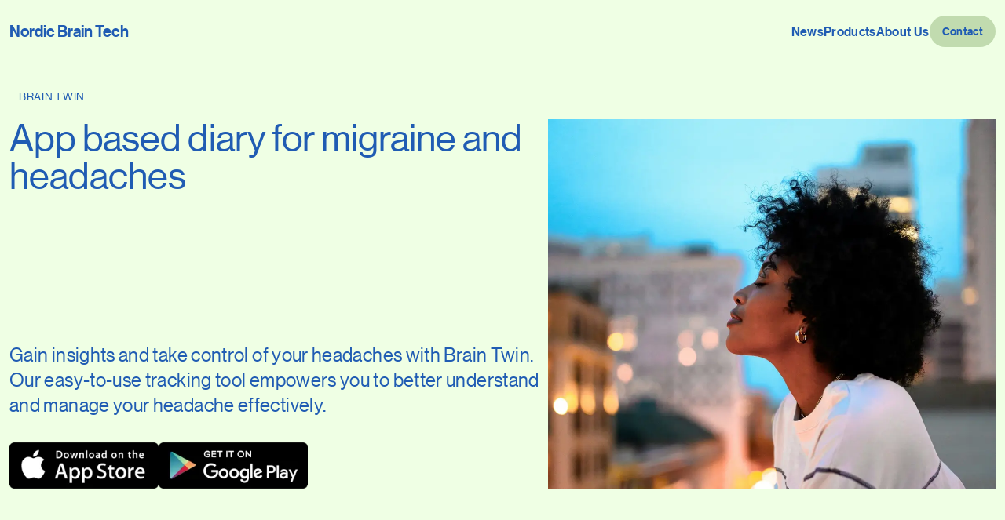

--- FILE ---
content_type: text/html; charset=utf-8
request_url: https://nordicbraintech.com/products/braintwin
body_size: 14346
content:
<!DOCTYPE html><html lang="en"><head><meta charSet="utf-8"/><meta name="viewport" content="width=device-width, initial-scale=1"/><link rel="preload" href="/_next/static/media/0130f8602f74a12b-s.p.woff2" as="font" crossorigin="" type="font/woff2"/><link rel="preload" href="/_next/static/media/83e0bc049d2e5418-s.p.woff2" as="font" crossorigin="" type="font/woff2"/><link rel="stylesheet" href="/_next/static/css/b7b4904631ef2ffb.css" data-precedence="next"/><link rel="preload" as="script" fetchPriority="low" href="/_next/static/chunks/webpack-a9e7f3e4f923de1b.js"/><script src="/_next/static/chunks/1dd3208c-eb71e0b82a3570bd.js" async=""></script><script src="/_next/static/chunks/997-454ce73bd58437fc.js" async=""></script><script src="/_next/static/chunks/main-app-aa8cbf6359dd7a45.js" async=""></script><script src="/_next/static/chunks/app/layout-8e3ec5fd4b1071cf.js" async=""></script><script src="/_next/static/chunks/949-40199522a2b4b07f.js" async=""></script><script src="/_next/static/chunks/264-591a495009b71383.js" async=""></script><script src="/_next/static/chunks/app/%5B%5B...segments%5D%5D/page-a436d97436f38ca2.js" async=""></script><script src="/_next/static/chunks/app/%5B%5B...segments%5D%5D/layout-8177196dfe0f4240.js" async=""></script><link rel="preload" href="https://www.googletagmanager.com/gtag/js?id=AW-17073623430" as="script"/><title>Nordic Brain Tech - Brain Twin</title><meta name="robots" content="index, follow"/><link rel="canonical" href="https://nordicbraintech.com/products/braintwin"/><meta property="og:title" content="Nordic Brain Tech - Brain Twin"/><meta name="twitter:card" content="summary"/><meta name="twitter:title" content="Nordic Brain Tech - Brain Twin"/><link rel="icon" href="/favicon.ico" type="image/x-icon" sizes="325x324"/><meta name="next-size-adjust"/><script src="/_next/static/chunks/polyfills-c67a75d1b6f99dc8.js" noModule=""></script></head><body class="__variable_38b08e __variable_5f5b85 font-roman antialiased"><header class="absolute w-full top-0 left-0 right-0 z-10 bg"><nav class="container-fluid mx-auto flex justify-between h-14 md:h-20 items-center"><a class="text-xl leading-6 font-medium" href="/"><span>Nordic Brain Tech</span></a><div class="relative"><a href="#" class="md:hidden items-center text-center gap-4 min-w-[85px] inline-block whitespace-nowrap bg-hover-green text-blue text-sm font-bold py-2 px-6 rounded-full tracking-wide">Menu</a><ul class="flex flex-col gap-10 md:gap-8 whitespace-nowrap md:text-sm text-2xl font-normal md:font-bold tracking-wide md:static md:top-0 md:flex md:flex-row md:items-center md:bg-transparent md:text-inherit md:p-0 p-8 absolute right-0 top-10 bg-green text-blue rounded-xl hidden"><li><div class="flex flex-row items-stretch justify-items-stretch justify-between w-[calc(101vw-90px)] md:w-auto"><a class="flex justify-between w-full hover:underline md:text-base md:font-medium" href="/news">News<div class="aspect-square w-8 bg-hover-green rounded-full flex items-center justify-center md:hidden"><svg width="15" height="13" viewBox="0 0 15 13" fill="none" xmlns="http://www.w3.org/2000/svg"><path d="M14.2225 6.92395L8.82329 12.3232C8.71072 12.4358 8.55804 12.499 8.39885 12.499C8.23965 12.499 8.08697 12.4358 7.97441 12.3232C7.86184 12.2106 7.7986 12.058 7.7986 11.8988C7.7986 11.7396 7.86184 11.5869 7.97441 11.4743L12.3501 7.09943H0.599918C0.44081 7.09943 0.288218 7.03622 0.175712 6.92372C0.0632055 6.81121 0 6.65862 0 6.49951C0 6.3404 0.0632055 6.18781 0.175712 6.0753C0.288218 5.9628 0.44081 5.89959 0.599918 5.89959H12.3501L7.97441 1.52469C7.86184 1.41212 7.7986 1.25945 7.7986 1.10025C7.7986 0.941055 7.86184 0.788378 7.97441 0.675809C8.08697 0.563241 8.23965 0.5 8.39885 0.5C8.55804 0.5 8.71072 0.563241 8.82329 0.675809L14.2225 6.07507C14.2783 6.13078 14.3226 6.19695 14.3528 6.26978C14.383 6.34261 14.3985 6.42067 14.3985 6.49951C14.3985 6.57835 14.383 6.65641 14.3528 6.72924C14.3226 6.80207 14.2783 6.86824 14.2225 6.92395Z" fill="#205CB3"></path></svg></div></a></div></li><li><a href="#" class="flex justify-between w-full hover:underline md:text-base md:font-medium">Products<div class="aspect-square w-8 bg-hover-green text-blue rounded-full flex items-center justify-center rotate-90 md:hidden"><svg width="15" height="13" viewBox="0 0 15 13" fill="none" xmlns="http://www.w3.org/2000/svg"><path d="M14.2225 6.92395L8.82329 12.3232C8.71072 12.4358 8.55804 12.499 8.39885 12.499C8.23965 12.499 8.08697 12.4358 7.97441 12.3232C7.86184 12.2106 7.7986 12.058 7.7986 11.8988C7.7986 11.7396 7.86184 11.5869 7.97441 11.4743L12.3501 7.09943H0.599918C0.44081 7.09943 0.288218 7.03622 0.175712 6.92372C0.0632055 6.81121 0 6.65862 0 6.49951C0 6.3404 0.0632055 6.18781 0.175712 6.0753C0.288218 5.9628 0.44081 5.89959 0.599918 5.89959H12.3501L7.97441 1.52469C7.86184 1.41212 7.7986 1.25945 7.7986 1.10025C7.7986 0.941055 7.86184 0.788378 7.97441 0.675809C8.08697 0.563241 8.23965 0.5 8.39885 0.5C8.55804 0.5 8.71072 0.563241 8.82329 0.675809L14.2225 6.07507C14.2783 6.13078 14.3226 6.19695 14.3528 6.26978C14.383 6.34261 14.3985 6.42067 14.3985 6.49951C14.3985 6.57835 14.383 6.65641 14.3528 6.72924C14.3226 6.80207 14.2783 6.86824 14.2225 6.92395Z" fill="currentColor"></path></svg></div></a><div class="sm:h-full md:transform-none translate-x-[-101vw] md:top-auto top-0 absolute rounded-2xl bg-green md:bg-transparent md:left-auto left-[101vw] md:right-0 md:w-auto w-[calc(100vw-24px)] hidden"><ul class="flex flex-col md:flex-row md:gap-6 md:pt-6 md:p-0 p-8 gap-10"><a href="#" class="md:hidden text-base mb-2">← Products</a><li><a class="md:bg-submenu text-blue md:w-64 md:h-52 rounded-2xl md:p-6 flex flex-col items-stretch justify-between md:hover:bg-hover-green group" href="/products/cenli"><p class="md:text-base md:font-normal md:block hidden whitespace-pre-wrap">Home-based biofeedback device for stress management</p><div class="font-light text-2xl flex flex-row items-center justify-between">Cenli<div class="aspect-square w-8 bg-hover-green rounded-full flex items-center justify-center md:group-hover:bg-blue md:group-hover:text-hover-green"> <svg width="15" height="13" viewBox="0 0 15 13" fill="none" xmlns="http://www.w3.org/2000/svg"><path d="M14.2225 6.92395L8.82329 12.3232C8.71072 12.4358 8.55804 12.499 8.39885 12.499C8.23965 12.499 8.08697 12.4358 7.97441 12.3232C7.86184 12.2106 7.7986 12.058 7.7986 11.8988C7.7986 11.7396 7.86184 11.5869 7.97441 11.4743L12.3501 7.09943H0.599918C0.44081 7.09943 0.288218 7.03622 0.175712 6.92372C0.0632055 6.81121 0 6.65862 0 6.49951C0 6.3404 0.0632055 6.18781 0.175712 6.0753C0.288218 5.9628 0.44081 5.89959 0.599918 5.89959H12.3501L7.97441 1.52469C7.86184 1.41212 7.7986 1.25945 7.7986 1.10025C7.7986 0.941055 7.86184 0.788378 7.97441 0.675809C8.08697 0.563241 8.23965 0.5 8.39885 0.5C8.55804 0.5 8.71072 0.563241 8.82329 0.675809L14.2225 6.07507C14.2783 6.13078 14.3226 6.19695 14.3528 6.26978C14.383 6.34261 14.3985 6.42067 14.3985 6.49951C14.3985 6.57835 14.383 6.65641 14.3528 6.72924C14.3226 6.80207 14.2783 6.86824 14.2225 6.92395Z" fill="currentColor"></path></svg></div></div></a></li><li><a class="md:bg-submenu text-blue md:w-64 md:h-52 rounded-2xl md:p-6 flex flex-col items-stretch justify-between md:hover:bg-hover-green group" href="/products/cerebri"><p class="md:text-base md:font-normal md:block hidden whitespace-pre-wrap">Home-based biofeedback device for migraine prevention</p><div class="font-light text-2xl flex flex-row items-center justify-between">Cerebri<div class="aspect-square w-8 bg-hover-green rounded-full flex items-center justify-center md:group-hover:bg-blue md:group-hover:text-hover-green"> <svg width="15" height="13" viewBox="0 0 15 13" fill="none" xmlns="http://www.w3.org/2000/svg"><path d="M14.2225 6.92395L8.82329 12.3232C8.71072 12.4358 8.55804 12.499 8.39885 12.499C8.23965 12.499 8.08697 12.4358 7.97441 12.3232C7.86184 12.2106 7.7986 12.058 7.7986 11.8988C7.7986 11.7396 7.86184 11.5869 7.97441 11.4743L12.3501 7.09943H0.599918C0.44081 7.09943 0.288218 7.03622 0.175712 6.92372C0.0632055 6.81121 0 6.65862 0 6.49951C0 6.3404 0.0632055 6.18781 0.175712 6.0753C0.288218 5.9628 0.44081 5.89959 0.599918 5.89959H12.3501L7.97441 1.52469C7.86184 1.41212 7.7986 1.25945 7.7986 1.10025C7.7986 0.941055 7.86184 0.788378 7.97441 0.675809C8.08697 0.563241 8.23965 0.5 8.39885 0.5C8.55804 0.5 8.71072 0.563241 8.82329 0.675809L14.2225 6.07507C14.2783 6.13078 14.3226 6.19695 14.3528 6.26978C14.383 6.34261 14.3985 6.42067 14.3985 6.49951C14.3985 6.57835 14.383 6.65641 14.3528 6.72924C14.3226 6.80207 14.2783 6.86824 14.2225 6.92395Z" fill="currentColor"></path></svg></div></div></a></li><li><a class="md:bg-submenu text-blue md:w-64 md:h-52 rounded-2xl md:p-6 flex flex-col items-stretch justify-between md:hover:bg-hover-green group" href="/products/braintwin"><p class="md:text-base md:font-normal md:block hidden whitespace-pre-wrap">App-based diary for diagnosis and management of headaches</p><div class="font-light text-2xl flex flex-row items-center justify-between">Brain Twin<div class="aspect-square w-8 bg-hover-green rounded-full flex items-center justify-center md:group-hover:bg-blue md:group-hover:text-hover-green"> <svg width="15" height="13" viewBox="0 0 15 13" fill="none" xmlns="http://www.w3.org/2000/svg"><path d="M14.2225 6.92395L8.82329 12.3232C8.71072 12.4358 8.55804 12.499 8.39885 12.499C8.23965 12.499 8.08697 12.4358 7.97441 12.3232C7.86184 12.2106 7.7986 12.058 7.7986 11.8988C7.7986 11.7396 7.86184 11.5869 7.97441 11.4743L12.3501 7.09943H0.599918C0.44081 7.09943 0.288218 7.03622 0.175712 6.92372C0.0632055 6.81121 0 6.65862 0 6.49951C0 6.3404 0.0632055 6.18781 0.175712 6.0753C0.288218 5.9628 0.44081 5.89959 0.599918 5.89959H12.3501L7.97441 1.52469C7.86184 1.41212 7.7986 1.25945 7.7986 1.10025C7.7986 0.941055 7.86184 0.788378 7.97441 0.675809C8.08697 0.563241 8.23965 0.5 8.39885 0.5C8.55804 0.5 8.71072 0.563241 8.82329 0.675809L14.2225 6.07507C14.2783 6.13078 14.3226 6.19695 14.3528 6.26978C14.383 6.34261 14.3985 6.42067 14.3985 6.49951C14.3985 6.57835 14.383 6.65641 14.3528 6.72924C14.3226 6.80207 14.2783 6.86824 14.2225 6.92395Z" fill="currentColor"></path></svg></div></div></a></li><li><a class="md:bg-submenu text-blue md:w-64 md:h-52 rounded-2xl md:p-6 flex flex-col items-stretch justify-between md:hover:bg-hover-green group" href="/products/clinical-trial-dashboard"><p class="md:text-base md:font-normal md:block hidden whitespace-pre-wrap">Web-based dashboard to enable real-time monitoring of clinical trials</p><div class="font-light text-2xl flex flex-row items-center justify-between">Dashboard<div class="aspect-square w-8 bg-hover-green rounded-full flex items-center justify-center md:group-hover:bg-blue md:group-hover:text-hover-green"> <svg width="15" height="13" viewBox="0 0 15 13" fill="none" xmlns="http://www.w3.org/2000/svg"><path d="M14.2225 6.92395L8.82329 12.3232C8.71072 12.4358 8.55804 12.499 8.39885 12.499C8.23965 12.499 8.08697 12.4358 7.97441 12.3232C7.86184 12.2106 7.7986 12.058 7.7986 11.8988C7.7986 11.7396 7.86184 11.5869 7.97441 11.4743L12.3501 7.09943H0.599918C0.44081 7.09943 0.288218 7.03622 0.175712 6.92372C0.0632055 6.81121 0 6.65862 0 6.49951C0 6.3404 0.0632055 6.18781 0.175712 6.0753C0.288218 5.9628 0.44081 5.89959 0.599918 5.89959H12.3501L7.97441 1.52469C7.86184 1.41212 7.7986 1.25945 7.7986 1.10025C7.7986 0.941055 7.86184 0.788378 7.97441 0.675809C8.08697 0.563241 8.23965 0.5 8.39885 0.5C8.55804 0.5 8.71072 0.563241 8.82329 0.675809L14.2225 6.07507C14.2783 6.13078 14.3226 6.19695 14.3528 6.26978C14.383 6.34261 14.3985 6.42067 14.3985 6.49951C14.3985 6.57835 14.383 6.65641 14.3528 6.72924C14.3226 6.80207 14.2783 6.86824 14.2225 6.92395Z" fill="currentColor"></path></svg></div></div></a></li></ul></div></li><li><div class="flex flex-row items-stretch justify-items-stretch justify-between w-[calc(101vw-90px)] md:w-auto"><a class="flex justify-between w-full hover:underline md:text-base md:font-medium" href="/about-us">About Us<div class="aspect-square w-8 bg-hover-green rounded-full flex items-center justify-center md:hidden"><svg width="15" height="13" viewBox="0 0 15 13" fill="none" xmlns="http://www.w3.org/2000/svg"><path d="M14.2225 6.92395L8.82329 12.3232C8.71072 12.4358 8.55804 12.499 8.39885 12.499C8.23965 12.499 8.08697 12.4358 7.97441 12.3232C7.86184 12.2106 7.7986 12.058 7.7986 11.8988C7.7986 11.7396 7.86184 11.5869 7.97441 11.4743L12.3501 7.09943H0.599918C0.44081 7.09943 0.288218 7.03622 0.175712 6.92372C0.0632055 6.81121 0 6.65862 0 6.49951C0 6.3404 0.0632055 6.18781 0.175712 6.0753C0.288218 5.9628 0.44081 5.89959 0.599918 5.89959H12.3501L7.97441 1.52469C7.86184 1.41212 7.7986 1.25945 7.7986 1.10025C7.7986 0.941055 7.86184 0.788378 7.97441 0.675809C8.08697 0.563241 8.23965 0.5 8.39885 0.5C8.55804 0.5 8.71072 0.563241 8.82329 0.675809L14.2225 6.07507C14.2783 6.13078 14.3226 6.19695 14.3528 6.26978C14.383 6.34261 14.3985 6.42067 14.3985 6.49951C14.3985 6.57835 14.383 6.65641 14.3528 6.72924C14.3226 6.80207 14.2783 6.86824 14.2225 6.92395Z" fill="#205CB3"></path></svg></div></a></div></li><li><div class="flex flex-row items-stretch justify-items-stretch justify-between w-[calc(101vw-90px)] md:w-auto"><a class="flex justify-between w-full hover:underline md:text-base md:font-medium md:whitespace-nowrap md:bg-hover-green md:text-blue md:text-sm md:font-bold md:py-2.5 md:px-4 md:rounded-full md:hover:bg-green" href="/contact">Contact<div class="aspect-square w-8 bg-hover-green rounded-full flex items-center justify-center md:hidden"><svg width="15" height="13" viewBox="0 0 15 13" fill="none" xmlns="http://www.w3.org/2000/svg"><path d="M14.2225 6.92395L8.82329 12.3232C8.71072 12.4358 8.55804 12.499 8.39885 12.499C8.23965 12.499 8.08697 12.4358 7.97441 12.3232C7.86184 12.2106 7.7986 12.058 7.7986 11.8988C7.7986 11.7396 7.86184 11.5869 7.97441 11.4743L12.3501 7.09943H0.599918C0.44081 7.09943 0.288218 7.03622 0.175712 6.92372C0.0632055 6.81121 0 6.65862 0 6.49951C0 6.3404 0.0632055 6.18781 0.175712 6.0753C0.288218 5.9628 0.44081 5.89959 0.599918 5.89959H12.3501L7.97441 1.52469C7.86184 1.41212 7.7986 1.25945 7.7986 1.10025C7.7986 0.941055 7.86184 0.788378 7.97441 0.675809C8.08697 0.563241 8.23965 0.5 8.39885 0.5C8.55804 0.5 8.71072 0.563241 8.82329 0.675809L14.2225 6.07507C14.2783 6.13078 14.3226 6.19695 14.3528 6.26978C14.383 6.34261 14.3985 6.42067 14.3985 6.49951C14.3985 6.57835 14.383 6.65641 14.3528 6.72924C14.3226 6.80207 14.2783 6.86824 14.2225 6.92395Z" fill="#205CB3"></path></svg></div></a></div></li></ul></div></nav></header><main><section class="container-fluid mx-auto my-16 md:my-28"><div class="flex items-baseline pb-5"><div class="aspect-square w-2 bg-blue rounded-full"></div><h1 class="text-sm pl-1 w-64 tracking-wider uppercase">Brain Twin</h1></div><div class="flex sm:flex-row flex-col xl:gap-40 md:gap-20 sm:gap-12"><div class="flex flex-col justify-between items-stretch"><h2 class="text-2xl leading-7 lg:text-5xl md:text-4xl font-roman mb-4">App based diary for migraine and headaches </h2><div><p class="whitespace-pre-line md:text-2xl">Gain insights and take control of your headaches with Brain Twin. Our easy-to-use tracking tool empowers you to better understand and manage your headache effectively.</p><ul class="flex flex-row gap-5 mt-8"><li><a href="https://apps.apple.com/no/app/brain-twin/id1492277360"><img alt="Download on the App Store" loading="lazy" width="190" height="100" decoding="async" data-nimg="1" class="aspect-auto" style="color:transparent" srcSet="/_next/image?url=%2FDownloadOnTheAppStore.png&amp;w=256&amp;q=75 1x, /_next/image?url=%2FDownloadOnTheAppStore.png&amp;w=384&amp;q=75 2x" src="/_next/image?url=%2FDownloadOnTheAppStore.png&amp;w=384&amp;q=75"/></a></li><li><a href="https://play.google.com/store/apps/details?id=com.nordicbraintech.BrainTwin&amp;hl=no&amp;gl=US"><img alt="Get it on Google Play" loading="lazy" width="190" height="100" decoding="async" data-nimg="1" class="aspect-auto" style="color:transparent" srcSet="/_next/image?url=%2FGetItOnGooglePlay.png&amp;w=256&amp;q=75 1x, /_next/image?url=%2FGetItOnGooglePlay.png&amp;w=384&amp;q=75 2x" src="/_next/image?url=%2FGetItOnGooglePlay.png&amp;w=384&amp;q=75"/></a></li></ul></div></div><img alt="" loading="lazy" width="4024" height="3327" decoding="async" data-nimg="1" class="aspect-ratio-[1.2/1] xl:max-w-[570px] sm:max-w-[50%] mb-4 sm:mb-0 order-first sm:order-2 object-cover" style="color:transparent" sizes="1024px" srcSet="https://cdn.sanity.io/images/hh4zyz69/production/d8b3a435e9ac787bce6ade11f248fc95cae3e098-4024x6048.jpg?rect=0,769,4024,3327&amp;w=16&amp;q=75&amp;fit=clip&amp;auto=format 16w, https://cdn.sanity.io/images/hh4zyz69/production/d8b3a435e9ac787bce6ade11f248fc95cae3e098-4024x6048.jpg?rect=0,769,4024,3327&amp;w=32&amp;q=75&amp;fit=clip&amp;auto=format 32w, https://cdn.sanity.io/images/hh4zyz69/production/d8b3a435e9ac787bce6ade11f248fc95cae3e098-4024x6048.jpg?rect=0,769,4024,3327&amp;w=48&amp;q=75&amp;fit=clip&amp;auto=format 48w, https://cdn.sanity.io/images/hh4zyz69/production/d8b3a435e9ac787bce6ade11f248fc95cae3e098-4024x6048.jpg?rect=0,769,4024,3327&amp;w=64&amp;q=75&amp;fit=clip&amp;auto=format 64w, https://cdn.sanity.io/images/hh4zyz69/production/d8b3a435e9ac787bce6ade11f248fc95cae3e098-4024x6048.jpg?rect=0,769,4024,3327&amp;w=96&amp;q=75&amp;fit=clip&amp;auto=format 96w, https://cdn.sanity.io/images/hh4zyz69/production/d8b3a435e9ac787bce6ade11f248fc95cae3e098-4024x6048.jpg?rect=0,769,4024,3327&amp;w=128&amp;q=75&amp;fit=clip&amp;auto=format 128w, https://cdn.sanity.io/images/hh4zyz69/production/d8b3a435e9ac787bce6ade11f248fc95cae3e098-4024x6048.jpg?rect=0,769,4024,3327&amp;w=256&amp;q=75&amp;fit=clip&amp;auto=format 256w, https://cdn.sanity.io/images/hh4zyz69/production/d8b3a435e9ac787bce6ade11f248fc95cae3e098-4024x6048.jpg?rect=0,769,4024,3327&amp;w=384&amp;q=75&amp;fit=clip&amp;auto=format 384w, https://cdn.sanity.io/images/hh4zyz69/production/d8b3a435e9ac787bce6ade11f248fc95cae3e098-4024x6048.jpg?rect=0,769,4024,3327&amp;w=640&amp;q=75&amp;fit=clip&amp;auto=format 640w, https://cdn.sanity.io/images/hh4zyz69/production/d8b3a435e9ac787bce6ade11f248fc95cae3e098-4024x6048.jpg?rect=0,769,4024,3327&amp;w=750&amp;q=75&amp;fit=clip&amp;auto=format 750w, https://cdn.sanity.io/images/hh4zyz69/production/d8b3a435e9ac787bce6ade11f248fc95cae3e098-4024x6048.jpg?rect=0,769,4024,3327&amp;w=828&amp;q=75&amp;fit=clip&amp;auto=format 828w, https://cdn.sanity.io/images/hh4zyz69/production/d8b3a435e9ac787bce6ade11f248fc95cae3e098-4024x6048.jpg?rect=0,769,4024,3327&amp;w=1080&amp;q=75&amp;fit=clip&amp;auto=format 1080w, https://cdn.sanity.io/images/hh4zyz69/production/d8b3a435e9ac787bce6ade11f248fc95cae3e098-4024x6048.jpg?rect=0,769,4024,3327&amp;w=1200&amp;q=75&amp;fit=clip&amp;auto=format 1200w, https://cdn.sanity.io/images/hh4zyz69/production/d8b3a435e9ac787bce6ade11f248fc95cae3e098-4024x6048.jpg?rect=0,769,4024,3327&amp;w=1920&amp;q=75&amp;fit=clip&amp;auto=format 1920w, https://cdn.sanity.io/images/hh4zyz69/production/d8b3a435e9ac787bce6ade11f248fc95cae3e098-4024x6048.jpg?rect=0,769,4024,3327&amp;w=2048&amp;q=75&amp;fit=clip&amp;auto=format 2048w, https://cdn.sanity.io/images/hh4zyz69/production/d8b3a435e9ac787bce6ade11f248fc95cae3e098-4024x6048.jpg?rect=0,769,4024,3327&amp;w=3840&amp;q=75&amp;fit=clip&amp;auto=format 3840w" src="https://cdn.sanity.io/images/hh4zyz69/production/d8b3a435e9ac787bce6ade11f248fc95cae3e098-4024x6048.jpg?rect=0,769,4024,3327&amp;w=3840&amp;q=75&amp;fit=clip&amp;auto=format"/></div></section><section class="container-fluid mx-auto my-16 md:my-28 bg-block md:p-10 p-4 overflow-hidden"><div class="flex items-baseline pb-5"><div class="aspect-square w-2 bg-blue rounded-full"></div><h2 class="text-sm pl-1 w-64 tracking-wider">Developed by leading headache experts from NTNU and St. Olavs Hospital in Norway</h2></div><ul class="flex gap-2 lg:flex-col flex-wrap flex-row md:items-start md:justify-start justify-center"><li><img alt="Screenshots of the application" loading="lazy" width="4851" height="1857" decoding="async" data-nimg="1" style="color:transparent" sizes="70vw" srcSet="https://cdn.sanity.io/images/hh4zyz69/production/04f4dd2ff689cd8aafde359ef862fd35b81d1e8b-4851x1857.png?w=640&amp;q=75&amp;fit=clip&amp;auto=format 640w, https://cdn.sanity.io/images/hh4zyz69/production/04f4dd2ff689cd8aafde359ef862fd35b81d1e8b-4851x1857.png?w=750&amp;q=75&amp;fit=clip&amp;auto=format 750w, https://cdn.sanity.io/images/hh4zyz69/production/04f4dd2ff689cd8aafde359ef862fd35b81d1e8b-4851x1857.png?w=828&amp;q=75&amp;fit=clip&amp;auto=format 828w, https://cdn.sanity.io/images/hh4zyz69/production/04f4dd2ff689cd8aafde359ef862fd35b81d1e8b-4851x1857.png?w=1080&amp;q=75&amp;fit=clip&amp;auto=format 1080w, https://cdn.sanity.io/images/hh4zyz69/production/04f4dd2ff689cd8aafde359ef862fd35b81d1e8b-4851x1857.png?w=1200&amp;q=75&amp;fit=clip&amp;auto=format 1200w, https://cdn.sanity.io/images/hh4zyz69/production/04f4dd2ff689cd8aafde359ef862fd35b81d1e8b-4851x1857.png?w=1920&amp;q=75&amp;fit=clip&amp;auto=format 1920w, https://cdn.sanity.io/images/hh4zyz69/production/04f4dd2ff689cd8aafde359ef862fd35b81d1e8b-4851x1857.png?w=2048&amp;q=75&amp;fit=clip&amp;auto=format 2048w, https://cdn.sanity.io/images/hh4zyz69/production/04f4dd2ff689cd8aafde359ef862fd35b81d1e8b-4851x1857.png?w=3840&amp;q=75&amp;fit=clip&amp;auto=format 3840w" src="https://cdn.sanity.io/images/hh4zyz69/production/04f4dd2ff689cd8aafde359ef862fd35b81d1e8b-4851x1857.png?w=3840&amp;q=75&amp;fit=clip&amp;auto=format"/></li></ul></section><section class="container-fluid mx-auto my-16 md:my-28"><div class="flex items-baseline pb-5"><div class="aspect-square w-2 bg-blue rounded-full"></div><h2 class="text-sm pl-1 w-64 tracking-wider uppercase">What is Brain Twin</h2></div><div class="flex flex-col-reverse gap-4 xl:gap-40 lg:gap-20 items-stretch justify-between mb-16 lg:mb-28 lg:flex-row"><div class="flex flex-col items-start md:text-xl"><h3 class="text-xl leading-6 lg:text-3xl lg:leading-8 font-roman mb-4"><strong>Designed in collaboration with migraine patients and leading headache experts</strong></h3><p class="mb-5">Brain Twin is designed to streamline headache and medication tracking. Developed in collaboration with Norwegian headache experts and the migraine patient community, it offers a comprehensive solution for keeping track of migraine and headaches. Brain Twin not only assists individuals in documenting their headaches but it helps physicians gain an overview of the individual&#x27;s migraine and headache. With Brain Twin, both patients and healthcare providers benefit from a holistic overview of headaches and medication use.</p><h3 class="text-xl leading-6 lg:text-3xl lg:leading-8 font-roman mb-4">How does it work?</h3><p class="mb-5">Headaches are tracked on an pain intensity scale from 1 to 10. Log additional details like migraine, aura presence, specific pain location on the head, and menstrual cycle data for women. Both acute and preventive medications can be added from a predefined list, tailored to the medications available in each country. Personalized reminders on the phone ensures timely intake.</p><p class="mb-5">Brain Twin provides a comprehensive overview of headache intensity levels, categorizing them as mild, moderate, or severe. It visualizes headache trends, allowing users to understand patterns. </p></div><img alt="" loading="lazy" width="4772" height="3844" decoding="async" data-nimg="1" class="w-full lg:w-2/4 aspect-square object-cover" style="color:transparent" sizes="60vw" srcSet="https://cdn.sanity.io/images/hh4zyz69/production/80e8ba9e417d326365f1e725c3921695bd7ddfec-4772x5068.png?rect=0,506,4772,3844&amp;w=384&amp;q=75&amp;fit=clip&amp;auto=format 384w, https://cdn.sanity.io/images/hh4zyz69/production/80e8ba9e417d326365f1e725c3921695bd7ddfec-4772x5068.png?rect=0,506,4772,3844&amp;w=640&amp;q=75&amp;fit=clip&amp;auto=format 640w, https://cdn.sanity.io/images/hh4zyz69/production/80e8ba9e417d326365f1e725c3921695bd7ddfec-4772x5068.png?rect=0,506,4772,3844&amp;w=750&amp;q=75&amp;fit=clip&amp;auto=format 750w, https://cdn.sanity.io/images/hh4zyz69/production/80e8ba9e417d326365f1e725c3921695bd7ddfec-4772x5068.png?rect=0,506,4772,3844&amp;w=828&amp;q=75&amp;fit=clip&amp;auto=format 828w, https://cdn.sanity.io/images/hh4zyz69/production/80e8ba9e417d326365f1e725c3921695bd7ddfec-4772x5068.png?rect=0,506,4772,3844&amp;w=1080&amp;q=75&amp;fit=clip&amp;auto=format 1080w, https://cdn.sanity.io/images/hh4zyz69/production/80e8ba9e417d326365f1e725c3921695bd7ddfec-4772x5068.png?rect=0,506,4772,3844&amp;w=1200&amp;q=75&amp;fit=clip&amp;auto=format 1200w, https://cdn.sanity.io/images/hh4zyz69/production/80e8ba9e417d326365f1e725c3921695bd7ddfec-4772x5068.png?rect=0,506,4772,3844&amp;w=1920&amp;q=75&amp;fit=clip&amp;auto=format 1920w, https://cdn.sanity.io/images/hh4zyz69/production/80e8ba9e417d326365f1e725c3921695bd7ddfec-4772x5068.png?rect=0,506,4772,3844&amp;w=2048&amp;q=75&amp;fit=clip&amp;auto=format 2048w, https://cdn.sanity.io/images/hh4zyz69/production/80e8ba9e417d326365f1e725c3921695bd7ddfec-4772x5068.png?rect=0,506,4772,3844&amp;w=3840&amp;q=75&amp;fit=clip&amp;auto=format 3840w" src="https://cdn.sanity.io/images/hh4zyz69/production/80e8ba9e417d326365f1e725c3921695bd7ddfec-4772x5068.png?rect=0,506,4772,3844&amp;w=3840&amp;q=75&amp;fit=clip&amp;auto=format"/></div></section><section class="container-fluid mx-auto my-16 md:my-28"><ul class="grid sm:grid-cols-3 auto-cols-auto md:gap-10 justify-stretch overflow-hidden gap-3"><li class="flex flex-col justify-between items-stretch lg:gap-32 md:gap-12 bg-block lg:p-10 p-6"><h2 class="text-xl leading-6 lg:text-3xl lg:leading-8 font-roman mb-4">Download app</h2><p class="font-normal md:text-xl text-base leading-7 mt-auto">Visit your preferred app store and search for &quot;Brain Twin.&quot; Download the app onto your smartphone or tablet – it&#x27;s available for both iOS and Android devices</p></li><li class="flex flex-col justify-between items-stretch lg:gap-32 md:gap-12 bg-block lg:p-10 p-6"><h2 class="text-xl leading-6 lg:text-3xl lg:leading-8 font-roman mb-4">Map your headaches</h2><p class="font-normal md:text-xl text-base leading-7 mt-auto">Start tracking your headaches using Brain Twin. Its user-friendly interface simplifies the process of recording your headaches with accuracy and ease</p></li><li class="flex flex-col justify-between items-stretch lg:gap-32 md:gap-12 bg-block lg:p-10 p-6"><h2 class="text-xl leading-6 lg:text-3xl lg:leading-8 font-roman mb-4">Take back control</h2><p class="font-normal md:text-xl text-base leading-7 mt-auto">Analyze headache patterns, track medication intake and collaborate with your healthcare provider to develop a personalized plan</p></li></ul></section><section class="container-fluid mx-auto my-16 md:my-28"><div class="flex items-baseline pb-5"><div class="aspect-square w-2 bg-blue rounded-full"></div><h2 class="text-sm pl-1 w-64 tracking-wider uppercase">Accessibility</h2></div><div class="flex flex-col-reverse gap-4 xl:gap-40 lg:gap-20 items-stretch justify-between mb-16 lg:mb-28 lg:flex-row-reverse"><div class="flex flex-col items-start md:text-xl"><h3 class="text-xl leading-6 lg:text-3xl lg:leading-8 font-roman mb-4">Dark Mode</h3><p class="mb-5">At Nordic Brain Tech, we understand the importance of providing a user-friendly experience that prioritizes comfort and accessibility. That&#x27;s why we offer Dark Mode as part of our app&#x27;s features.</p><p class="mb-5">For individuals who experience headaches or migraines, light sensitivity (photophobia) can exacerbate symptoms and make it challenging to engage with digital devices. Dark Mode becomes an essential tool for these users, providing a less intense visual environment that reduces the impact of bright screens on their discomfort. </p><p class="mb-5">By offering Dark Mode, Brain Twin aims to support users with light sensitivity, empowering them to manage their headaches more effectively and comfortably, even during times of heightened sensitivity to light. </p><h3 class="text-xl leading-6 lg:text-3xl lg:leading-8 font-roman mb-4">WCAG</h3><p class="mb-5">Accessibility is crucial to us at Nordic Brain Tech. We&#x27;re diligently working towards full compliance with the Web Content Accessibility Guidelines (WCAG) 2.1 standards, ensuring our app can be used effectively by individuals of all abilities. Our commitment to accessibility means improved navigation, enhanced readability, and compatibility with assistive technologies, making it easier for everyone to manage their headaches confidently.</p></div><img alt="" loading="lazy" width="1193" height="969" decoding="async" data-nimg="1" class="w-full lg:w-2/4 aspect-square object-cover" style="color:transparent" sizes="60vw" srcSet="https://cdn.sanity.io/images/hh4zyz69/production/57b215894c014c5e874f32d983ea4b34568f9ef5-1193x1267.png?rect=0,148,1193,969&amp;w=384&amp;q=75&amp;fit=clip&amp;auto=format 384w, https://cdn.sanity.io/images/hh4zyz69/production/57b215894c014c5e874f32d983ea4b34568f9ef5-1193x1267.png?rect=0,148,1193,969&amp;w=640&amp;q=75&amp;fit=clip&amp;auto=format 640w, https://cdn.sanity.io/images/hh4zyz69/production/57b215894c014c5e874f32d983ea4b34568f9ef5-1193x1267.png?rect=0,148,1193,969&amp;w=750&amp;q=75&amp;fit=clip&amp;auto=format 750w, https://cdn.sanity.io/images/hh4zyz69/production/57b215894c014c5e874f32d983ea4b34568f9ef5-1193x1267.png?rect=0,148,1193,969&amp;w=828&amp;q=75&amp;fit=clip&amp;auto=format 828w, https://cdn.sanity.io/images/hh4zyz69/production/57b215894c014c5e874f32d983ea4b34568f9ef5-1193x1267.png?rect=0,148,1193,969&amp;w=1080&amp;q=75&amp;fit=clip&amp;auto=format 1080w, https://cdn.sanity.io/images/hh4zyz69/production/57b215894c014c5e874f32d983ea4b34568f9ef5-1193x1267.png?rect=0,148,1193,969&amp;w=1200&amp;q=75&amp;fit=clip&amp;auto=format 1200w, https://cdn.sanity.io/images/hh4zyz69/production/57b215894c014c5e874f32d983ea4b34568f9ef5-1193x1267.png?rect=0,148,1193,969&amp;w=1920&amp;q=75&amp;fit=clip&amp;auto=format 1920w, https://cdn.sanity.io/images/hh4zyz69/production/57b215894c014c5e874f32d983ea4b34568f9ef5-1193x1267.png?rect=0,148,1193,969&amp;w=2048&amp;q=75&amp;fit=clip&amp;auto=format 2048w, https://cdn.sanity.io/images/hh4zyz69/production/57b215894c014c5e874f32d983ea4b34568f9ef5-1193x1267.png?rect=0,148,1193,969&amp;w=3840&amp;q=75&amp;fit=clip&amp;auto=format 3840w" src="https://cdn.sanity.io/images/hh4zyz69/production/57b215894c014c5e874f32d983ea4b34568f9ef5-1193x1267.png?rect=0,148,1193,969&amp;w=3840&amp;q=75&amp;fit=clip&amp;auto=format"/></div></section><section class="container-fluid mx-auto my-16 md:my-28"><div class="flex items-baseline pb-5"><div class="aspect-square w-2 bg-blue rounded-full"></div><h2 class="text-sm pl-1 w-64 tracking-wider uppercase">Partnerships in Brain Twin projects and grant received</h2></div><ul class="grid 2xl:grid-cols-5 lg:grid-cols-4 md:grid-cols-3 grid-cols-2 gap-5"><li class="bg-block p-10 flex items-center justify-center"><a href="https://dam.no/" target="_blank"><img alt="" loading="lazy" width="1024" height="1019" decoding="async" data-nimg="1" class="object-contain" style="color:transparent" sizes="150px" srcSet="https://cdn.sanity.io/images/hh4zyz69/production/ae81dbeff1894f975caf9027a6adb9a764e9397e-1024x1019.png?w=16&amp;q=75&amp;fit=clip&amp;auto=format 16w, https://cdn.sanity.io/images/hh4zyz69/production/ae81dbeff1894f975caf9027a6adb9a764e9397e-1024x1019.png?w=32&amp;q=75&amp;fit=clip&amp;auto=format 32w, https://cdn.sanity.io/images/hh4zyz69/production/ae81dbeff1894f975caf9027a6adb9a764e9397e-1024x1019.png?w=48&amp;q=75&amp;fit=clip&amp;auto=format 48w, https://cdn.sanity.io/images/hh4zyz69/production/ae81dbeff1894f975caf9027a6adb9a764e9397e-1024x1019.png?w=64&amp;q=75&amp;fit=clip&amp;auto=format 64w, https://cdn.sanity.io/images/hh4zyz69/production/ae81dbeff1894f975caf9027a6adb9a764e9397e-1024x1019.png?w=96&amp;q=75&amp;fit=clip&amp;auto=format 96w, https://cdn.sanity.io/images/hh4zyz69/production/ae81dbeff1894f975caf9027a6adb9a764e9397e-1024x1019.png?w=128&amp;q=75&amp;fit=clip&amp;auto=format 128w, https://cdn.sanity.io/images/hh4zyz69/production/ae81dbeff1894f975caf9027a6adb9a764e9397e-1024x1019.png?w=256&amp;q=75&amp;fit=clip&amp;auto=format 256w, https://cdn.sanity.io/images/hh4zyz69/production/ae81dbeff1894f975caf9027a6adb9a764e9397e-1024x1019.png?w=384&amp;q=75&amp;fit=clip&amp;auto=format 384w, https://cdn.sanity.io/images/hh4zyz69/production/ae81dbeff1894f975caf9027a6adb9a764e9397e-1024x1019.png?w=640&amp;q=75&amp;fit=clip&amp;auto=format 640w, https://cdn.sanity.io/images/hh4zyz69/production/ae81dbeff1894f975caf9027a6adb9a764e9397e-1024x1019.png?w=750&amp;q=75&amp;fit=clip&amp;auto=format 750w, https://cdn.sanity.io/images/hh4zyz69/production/ae81dbeff1894f975caf9027a6adb9a764e9397e-1024x1019.png?w=828&amp;q=75&amp;fit=clip&amp;auto=format 828w, https://cdn.sanity.io/images/hh4zyz69/production/ae81dbeff1894f975caf9027a6adb9a764e9397e-1024x1019.png?w=1080&amp;q=75&amp;fit=clip&amp;auto=format 1080w, https://cdn.sanity.io/images/hh4zyz69/production/ae81dbeff1894f975caf9027a6adb9a764e9397e-1024x1019.png?w=1200&amp;q=75&amp;fit=clip&amp;auto=format 1200w, https://cdn.sanity.io/images/hh4zyz69/production/ae81dbeff1894f975caf9027a6adb9a764e9397e-1024x1019.png?w=1920&amp;q=75&amp;fit=clip&amp;auto=format 1920w, https://cdn.sanity.io/images/hh4zyz69/production/ae81dbeff1894f975caf9027a6adb9a764e9397e-1024x1019.png?w=2048&amp;q=75&amp;fit=clip&amp;auto=format 2048w, https://cdn.sanity.io/images/hh4zyz69/production/ae81dbeff1894f975caf9027a6adb9a764e9397e-1024x1019.png?w=3840&amp;q=75&amp;fit=clip&amp;auto=format 3840w" src="https://cdn.sanity.io/images/hh4zyz69/production/ae81dbeff1894f975caf9027a6adb9a764e9397e-1024x1019.png?w=3840&amp;q=75&amp;fit=clip&amp;auto=format"/></a></li></ul></section></main><footer class="container-fluid mx-auto"><div class="flex lg:flex-row flex-col items-stretch justify-between gap-y-10 mt-28"><div class="flex flex-col font-normal lg:text-3xl text-2xl"><a href="mailto:info@nordicbraintech.com">info@nordicbraintech.com</a><a href="tel:undefined"></a></div><address class="whitespace-pre font-normal lg:text-3xl text-2xl not-italic">Edvard Storms gate 2
0166 Oslo, Norway</address></div><div><ul class="pt-10 flex gap-5 mb-11"><li><a href="https://nordicbraintech.com/privacy">Our privacy policy</a></li><li><a href="https://www.facebook.com/NordicBrainTech">Facebook</a></li><li><a href="https://www.instagram.com/nordicbraintech/">Instagram</a></li><li><a href="https://www.linkedin.com/company/nordicbraintech/">LinkedIn</a></li></ul></div></footer><script>(self.__next_s=self.__next_s||[]).push([0,{"children":"(function(w,d,s,l,i){w[l]=w[l]||[];w[l].push({'gtm.start':\nnew Date().getTime(),event:'gtm.js'});var f=d.getElementsByTagName(s)[0],\nj=d.createElement(s),dl=l!='dataLayer'?'&l='+l:'';j.async=true;j.src=\n'https://www.googletagmanager.com/gtm.js?id='+i+dl;f.parentNode.insertBefore(j,f);\n})(window,document,'script','dataLayer','GTM-59M9BM85');"}])</script><!--$--><!--/$--><script src="/_next/static/chunks/webpack-a9e7f3e4f923de1b.js" async=""></script><script>(self.__next_f=self.__next_f||[]).push([0]);self.__next_f.push([2,null])</script><script>self.__next_f.push([1,"1:HL[\"/_next/static/media/0130f8602f74a12b-s.p.woff2\",\"font\",{\"crossOrigin\":\"\",\"type\":\"font/woff2\"}]\n2:HL[\"/_next/static/media/83e0bc049d2e5418-s.p.woff2\",\"font\",{\"crossOrigin\":\"\",\"type\":\"font/woff2\"}]\n3:HL[\"/_next/static/css/b7b4904631ef2ffb.css\",\"style\"]\n0:\"$L4\"\n"])</script><script>self.__next_f.push([1,"5:I[8950,[],\"\"]\nb:I[5119,[],\"\"]\nc:[]\n"])</script><script>self.__next_f.push([1,"4:[[[\"$\",\"link\",\"0\",{\"rel\":\"stylesheet\",\"href\":\"/_next/static/css/b7b4904631ef2ffb.css\",\"precedence\":\"next\",\"crossOrigin\":\"$undefined\"}]],[\"$\",\"$L5\",null,{\"buildId\":\"Q-TIyH9DlJb0Jm9f6gMJF\",\"assetPrefix\":\"\",\"initialCanonicalUrl\":\"/products/braintwin\",\"initialTree\":[\"\",{\"children\":[[\"segments\",\"products/braintwin\",\"oc\"],{\"children\":[\"__PAGE__\",{}]}]},\"$undefined\",\"$undefined\",true],\"initialSeedData\":[\"\",{\"children\":[[\"segments\",\"products/braintwin\",\"oc\"],{\"children\":[\"__PAGE__\",{},[\"$L6\",\"$L7\",null]]},[null,\"$L8\",null]]},[null,\"$L9\",null]],\"initialHead\":[false,\"$La\"],\"globalErrorComponent\":\"$b\",\"missingSlots\":\"$Wc\"}]]\n"])</script><script>self.__next_f.push([1,"d:I[4728,[\"185\",\"static/chunks/app/layout-8e3ec5fd4b1071cf.js\"],\"\"]\ne:I[2172,[],\"\"]\nf:I[2533,[],\"\"]\n11:I[2099,[\"185\",\"static/chunks/app/layout-8e3ec5fd4b1071cf.js\"],\"Analytics\"]\n"])</script><script>self.__next_f.push([1,"9:[\"$\",\"html\",null,{\"lang\":\"en\",\"children\":[[\"$\",\"head\",null,{\"children\":[[\"$\",\"$Ld\",null,{\"src\":\"https://www.googletagmanager.com/gtag/js?id=AW-17073623430\",\"strategy\":\"afterInteractive\"}],[\"$\",\"$Ld\",null,{\"id\":\"google-ads\",\"strategy\":\"afterInteractive\",\"children\":\"\\n            window.dataLayer = window.dataLayer || [];\\n            function gtag(){dataLayer.push(arguments);}\\n            gtag('js', new Date());\\n            gtag('config', 'AW-17073623430');\\n          \"}]]}],[\"$\",\"body\",null,{\"className\":\"__variable_38b08e __variable_5f5b85 font-roman antialiased\",\"children\":[[\"$\",\"$Le\",null,{\"parallelRouterKey\":\"children\",\"segmentPath\":[\"children\"],\"loading\":\"$undefined\",\"loadingStyles\":\"$undefined\",\"loadingScripts\":\"$undefined\",\"hasLoading\":false,\"error\":\"$undefined\",\"errorStyles\":\"$undefined\",\"errorScripts\":\"$undefined\",\"template\":[\"$\",\"$Lf\",null,{}],\"templateStyles\":\"$undefined\",\"templateScripts\":\"$undefined\",\"notFound\":\"$L10\",\"notFoundStyles\":[],\"styles\":null}],[[\"$\",\"$Ld\",\"d5d233f47c48\",{\"strategy\":\"lazyOnload\",\"dangerouslySetInnerHTML\":{\"__html\":\"console.log('Hello world!')\"}}],[\"$\",\"$Ld\",\"0419e52c4220\",{\"strategy\":\"beforeInteractive\",\"dangerouslySetInnerHTML\":{\"__html\":\"(function(w,d,s,l,i){w[l]=w[l]||[];w[l].push({'gtm.start':\\nnew Date().getTime(),event:'gtm.js'});var f=d.getElementsByTagName(s)[0],\\nj=d.createElement(s),dl=l!='dataLayer'?'\u0026l='+l:'';j.async=true;j.src=\\n'https://www.googletagmanager.com/gtm.js?id='+i+dl;f.parentNode.insertBefore(j,f);\\n})(window,document,'script','dataLayer','GTM-59M9BM85');\"}}]],[\"$\",\"$L11\",null,{}]]}]]}]\n"])</script><script>self.__next_f.push([1,"10:\"$L12\"\n"])</script><script>self.__next_f.push([1,"13:I[5136,[\"949\",\"static/chunks/949-40199522a2b4b07f.js\",\"264\",\"static/chunks/264-591a495009b71383.js\",\"547\",\"static/chunks/app/%5B%5B...segments%5D%5D/page-a436d97436f38ca2.js\"],\"Image\"]\n14:I[4664,[\"949\",\"static/chunks/949-40199522a2b4b07f.js\",\"264\",\"static/chunks/264-591a495009b71383.js\",\"547\",\"static/chunks/app/%5B%5B...segments%5D%5D/page-a436d97436f38ca2.js\"],\"SanityImage\"]\n18:I[3040,[\"949\",\"static/chunks/949-40199522a2b4b07f.js\",\"55\",\"static/chunks/app/%5B%5B...segments%5D%5D/layout-8177196dfe0f4240.j"])</script><script>self.__next_f.push([1,"s\"],\"\"]\n19:I[2385,[\"949\",\"static/chunks/949-40199522a2b4b07f.js\",\"55\",\"static/chunks/app/%5B%5B...segments%5D%5D/layout-8177196dfe0f4240.js\"],\"MainMenuClient\"]\n15:T586,"])</script><script>self.__next_f.push([1,"[data-uri]"])</script><script>self.__next_f.push([1,"16:T616,"])</script><script>self.__next_f.push([1,"[data-uri]"])</script><script>self.__next_f.push([1,"17:T49a,"])</script><script>self.__next_f.push([1,"[data-uri]"])</script><script>self.__next_f.push([1,"7:[[\"$\",\"section\",null,{\"className\":\"container-fluid mx-auto my-16 md:my-28\",\"children\":[[\"$\",\"div\",null,{\"className\":\"flex items-baseline pb-5\",\"children\":[[\"$\",\"div\",null,{\"className\":\"aspect-square w-2 bg-blue rounded-full\"}],[\"$\",\"h1\",null,{\"className\":\"text-sm pl-1 w-64 tracking-wider uppercase\",\"children\":\"Brain Twin\"}]]}],[\"$\",\"div\",null,{\"className\":\"flex sm:flex-row flex-col xl:gap-40 md:gap-20 sm:gap-12\",\"children\":[[\"$\",\"div\",null,{\"className\":\"flex flex-col justify-between items-stretch\",\"children\":[[\"$\",\"h2\",null,{\"className\":\"text-2xl leading-7 lg:text-5xl md:text-4xl font-roman mb-4\",\"children\":\"App based diary for migraine and headaches \"}],[\"$\",\"div\",null,{\"children\":[[\"$\",\"p\",null,{\"className\":\"whitespace-pre-line md:text-2xl\",\"children\":\"Gain insights and take control of your headaches with Brain Twin. Our easy-to-use tracking tool empowers you to better understand and manage your headache effectively.\"}],[\"$\",\"ul\",null,{\"className\":\"flex flex-row gap-5 mt-8\",\"children\":[[\"$\",\"li\",\"446713916b68\",{\"children\":[\"$\",\"a\",null,{\"href\":\"https://apps.apple.com/no/app/brain-twin/id1492277360\",\"children\":[\"$\",\"$L13\",null,{\"className\":\"aspect-auto\",\"src\":\"/DownloadOnTheAppStore.png\",\"width\":\"190\",\"height\":\"100\",\"alt\":\"Download on the App Store\"}]}]}],[\"$\",\"li\",\"2f869c8b5c27\",{\"children\":[\"$\",\"a\",null,{\"href\":\"https://play.google.com/store/apps/details?id=com.nordicbraintech.BrainTwin\u0026hl=no\u0026gl=US\",\"children\":[\"$\",\"$L13\",null,{\"className\":\"aspect-auto\",\"src\":\"/GetItOnGooglePlay.png\",\"width\":\"190\",\"height\":\"100\",\"alt\":\"Get it on Google Play\"}]}]}]]}]]}]]}],[\"$\",\"$L14\",null,{\"image\":{\"_type\":\"image\",\"asset\":{\"_id\":\"image-d8b3a435e9ac787bce6ade11f248fc95cae3e098-4024x6048-jpg\",\"metadata\":{\"dimensions\":{\"_type\":\"sanity.imageDimensions\",\"aspectRatio\":0.6653439153439153,\"height\":6048,\"width\":4024},\"lqip\":\"[data-uri]\"}},\"crop\":{\"_type\":\"sanity.imageCrop\",\"bottom\":0.32281964249001405,\"left\":0,\"right\":0,\"top\":0.1271011393841048},\"hotspot\":{\"_type\":\"sanity.imageHotspot\",\"height\":0.5500792181258811,\"width\":1,\"x\":0.5,\"y\":0.4021407484470454}},\"sizes\":\"1024px\",\"className\":\"aspect-ratio-[1.2/1] xl:max-w-[570px] sm:max-w-[50%] mb-4 sm:mb-0 order-first sm:order-2 object-cover\"}]]}]]}],[[[\"$\",\"section\",null,{\"className\":\"container-fluid mx-auto my-16 md:my-28 bg-block md:p-10 p-4 overflow-hidden\",\"children\":[[\"$\",\"div\",null,{\"className\":\"flex items-baseline pb-5\",\"children\":[[\"$\",\"div\",null,{\"className\":\"aspect-square w-2 bg-blue rounded-full\"}],[\"$\",\"h2\",null,{\"className\":\"text-sm pl-1 w-64 tracking-wider\",\"children\":\"Developed by leading headache experts from NTNU and St. Olavs Hospital in Norway\"}]]}],[\"$\",\"ul\",null,{\"className\":\"flex gap-2 lg:flex-col flex-wrap flex-row md:items-start md:justify-start justify-center\",\"children\":[[\"$\",\"li\",\"f61bf4f48e6c\",{\"children\":[\"$\",\"$L14\",null,{\"image\":{\"_type\":\"image\",\"altText\":\"Screenshots of the application\",\"asset\":{\"_id\":\"image-04f4dd2ff689cd8aafde359ef862fd35b81d1e8b-4851x1857-png\",\"metadata\":{\"dimensions\":{\"_type\":\"sanity.imageDimensions\",\"aspectRatio\":2.6122778675282716,\"height\":1857,\"width\":4851},\"lqip\":\"[data-uri]\"}}},\"sizes\":\"70vw\"}]}]]}]]}]],[[\"$\",\"section\",null,{\"className\":\"container-fluid mx-auto my-16 md:my-28\",\"children\":[[\"$\",\"div\",null,{\"className\":\"flex items-baseline pb-5\",\"children\":[[\"$\",\"div\",null,{\"className\":\"aspect-square w-2 bg-blue rounded-full\"}],[\"$\",\"h2\",null,{\"className\":\"text-sm pl-1 w-64 tracking-wider uppercase\",\"children\":\"What is Brain Twin\"}]]}],[\"$\",\"div\",null,{\"className\":\"flex flex-col-reverse gap-4 xl:gap-40 lg:gap-20 items-stretch justify-between mb-16 lg:mb-28 lg:flex-row\",\"children\":[[\"$\",\"div\",null,{\"className\":\"flex flex-col items-start md:text-xl\",\"children\":[[[\"$\",\"h3\",null,{\"className\":\"text-xl leading-6 lg:text-3xl lg:leading-8 font-roman mb-4\",\"children\":[[\"$\",\"strong\",null,{\"children\":[\"Designed in collaboration with migraine patients and leading headache experts\"]}]]}],[\"$\",\"p\",null,{\"className\":\"mb-5\",\"children\":[\"Brain Twin is designed to streamline headache and medication tracking. Developed in collaboration with Norwegian headache experts and the migraine patient community, it offers a comprehensive solution for keeping track of migraine and headaches. Brain Twin not only assists individuals in documenting their headaches but it helps physicians gain an overview of the individual's migraine and headache. With Brain Twin, both patients and healthcare providers benefit from a holistic overview of headaches and medication use.\"]}],[\"$\",\"h3\",null,{\"className\":\"text-xl leading-6 lg:text-3xl lg:leading-8 font-roman mb-4\",\"children\":[\"How does it work?\"]}],[\"$\",\"p\",null,{\"className\":\"mb-5\",\"children\":[\"Headaches are tracked on an pain intensity scale from 1 to 10. Log additional details like migraine, aura presence, specific pain location on the head, and menstrual cycle data for women. Both acute and preventive medications can be added from a predefined list, tailored to the medications available in each country. Personalized reminders on the phone ensures timely intake.\"]}],[\"$\",\"p\",null,{\"className\":\"mb-5\",\"children\":[\"Brain Twin provides a comprehensive overview of headache intensity levels, categorizing them as mild, moderate, or severe. It visualizes headache trends, allowing users to understand patterns. \"]}]]]}],[\"$\",\"$L14\",null,{\"image\":{\"_type\":\"image\",\"alt\":\"Brain Twin Register Headache\",\"asset\":{\"_id\":\"image-80e8ba9e417d326365f1e725c3921695bd7ddfec-4772x5068-png\",\"metadata\":{\"dimensions\":{\"_type\":\"sanity.imageDimensions\",\"aspectRatio\":0.941594317284925,\"height\":5068,\"width\":4772},\"lqip\":\"$15\"}},\"crop\":{\"_type\":\"sanity.imageCrop\",\"bottom\":0.14173614501953125,\"left\":0,\"right\":0,\"top\":0.09978034973144533},\"hotspot\":{\"_type\":\"sanity.imageHotspot\",\"height\":0.7584835052490234,\"width\":1,\"x\":0.5,\"y\":0.47902210235595705}},\"sizes\":\"60vw\",\"className\":\"w-full lg:w-2/4 aspect-square object-cover\"}]]}]]}]],[[\"$\",\"section\",null,{\"className\":\"container-fluid mx-auto my-16 md:my-28\",\"children\":[\"$undefined\",[\"$\",\"ul\",null,{\"className\":\"grid sm:grid-cols-3 auto-cols-auto md:gap-10 justify-stretch overflow-hidden gap-3\",\"children\":[[\"$\",\"li\",\"9e2a2538094a\",{\"className\":\"flex flex-col justify-between items-stretch lg:gap-32 md:gap-12 bg-block lg:p-10 p-6\",\"children\":[[\"$\",\"h2\",null,{\"className\":\"text-xl leading-6 lg:text-3xl lg:leading-8 font-roman mb-4\",\"children\":\"Download app\"}],[\"$\",\"p\",null,{\"className\":\"font-normal md:text-xl text-base leading-7 mt-auto\",\"children\":\"Visit your preferred app store and search for \\\"Brain Twin.\\\" Download the app onto your smartphone or tablet – it's available for both iOS and Android devices\"}]]}],[\"$\",\"li\",\"facb01c8cc8c\",{\"className\":\"flex flex-col justify-between items-stretch lg:gap-32 md:gap-12 bg-block lg:p-10 p-6\",\"children\":[[\"$\",\"h2\",null,{\"className\":\"text-xl leading-6 lg:text-3xl lg:leading-8 font-roman mb-4\",\"children\":\"Map your headaches\"}],[\"$\",\"p\",null,{\"className\":\"font-normal md:text-xl text-base leading-7 mt-auto\",\"children\":\"Start tracking your headaches using Brain Twin. Its user-friendly interface simplifies the process of recording your headaches with accuracy and ease\"}]]}],[\"$\",\"li\",\"88fe9ba73dec\",{\"className\":\"flex flex-col justify-between items-stretch lg:gap-32 md:gap-12 bg-block lg:p-10 p-6\",\"children\":[[\"$\",\"h2\",null,{\"className\":\"text-xl leading-6 lg:text-3xl lg:leading-8 font-roman mb-4\",\"children\":\"Take back control\"}],[\"$\",\"p\",null,{\"className\":\"font-normal md:text-xl text-base leading-7 mt-auto\",\"children\":\"Analyze headache patterns, track medication intake and collaborate with your healthcare provider to develop a personalized plan\"}]]}]]}]]}]],[[\"$\",\"section\",null,{\"className\":\"container-fluid mx-auto my-16 md:my-28\",\"children\":[[\"$\",\"div\",null,{\"className\":\"flex items-baseline pb-5\",\"children\":[[\"$\",\"div\",null,{\"className\":\"aspect-square w-2 bg-blue rounded-full\"}],[\"$\",\"h2\",null,{\"className\":\"text-sm pl-1 w-64 tracking-wider uppercase\",\"children\":\"Accessibility\"}]]}],[\"$\",\"div\",null,{\"className\":\"flex flex-col-reverse gap-4 xl:gap-40 lg:gap-20 items-stretch justify-between mb-16 lg:mb-28 lg:flex-row-reverse\",\"children\":[[\"$\",\"div\",null,{\"className\":\"flex flex-col items-start md:text-xl\",\"children\":[[[\"$\",\"h3\",null,{\"className\":\"text-xl leading-6 lg:text-3xl lg:leading-8 font-roman mb-4\",\"children\":[\"Dark Mode\"]}],[\"$\",\"p\",null,{\"className\":\"mb-5\",\"children\":[\"At Nordic Brain Tech, we understand the importance of providing a user-friendly experience that prioritizes comfort and accessibility. That's why we offer Dark Mode as part of our app's features.\"]}],[\"$\",\"p\",null,{\"className\":\"mb-5\",\"children\":[\"For individuals who experience headaches or migraines, light sensitivity (photophobia) can exacerbate symptoms and make it challenging to engage with digital devices. Dark Mode becomes an essential tool for these users, providing a less intense visual environment that reduces the impact of bright screens on their discomfort. \"]}],[\"$\",\"p\",null,{\"className\":\"mb-5\",\"children\":[\"By offering Dark Mode, Brain Twin aims to support users with light sensitivity, empowering them to manage their headaches more effectively and comfortably, even during times of heightened sensitivity to light. \"]}],[\"$\",\"h3\",null,{\"className\":\"text-xl leading-6 lg:text-3xl lg:leading-8 font-roman mb-4\",\"children\":[\"WCAG\"]}],[\"$\",\"p\",null,{\"className\":\"mb-5\",\"children\":[\"Accessibility is crucial to us at Nordic Brain Tech. We're diligently working towards full compliance with the Web Content Accessibility Guidelines (WCAG) 2.1 standards, ensuring our app can be used effectively by individuals of all abilities. Our commitment to accessibility means improved navigation, enhanced readability, and compatibility with assistive technologies, making it easier for everyone to manage their headaches confidently.\"]}]]]}],[\"$\",\"$L14\",null,{\"image\":{\"_type\":\"image\",\"alt\":\"Brain Twin Dark Mode\",\"asset\":{\"_id\":\"image-57b215894c014c5e874f32d983ea4b34568f9ef5-1193x1267-png\",\"metadata\":{\"dimensions\":{\"_type\":\"sanity.imageDimensions\",\"aspectRatio\":0.941594317284925,\"height\":1267,\"width\":1193},\"lqip\":\"$16\"}},\"crop\":{\"_type\":\"sanity.imageCrop\",\"bottom\":0.11866027832031256,\"left\":0,\"right\":0,\"top\":0.1164627075195313},\"hotspot\":{\"_type\":\"sanity.imageHotspot\",\"height\":0.7648770141601562,\"width\":1,\"x\":0.5,\"y\":0.4989012145996094}},\"sizes\":\"60vw\",\"className\":\"w-full lg:w-2/4 aspect-square object-cover\"}]]}]]}]],[[\"$\",\"section\",null,{\"className\":\"container-fluid mx-auto my-16 md:my-28\",\"children\":[[\"$\",\"div\",null,{\"className\":\"flex items-baseline pb-5\",\"children\":[[\"$\",\"div\",null,{\"className\":\"aspect-square w-2 bg-blue rounded-full\"}],[\"$\",\"h2\",null,{\"className\":\"text-sm pl-1 w-64 tracking-wider uppercase\",\"children\":\"Partnerships in Brain Twin projects and grant received\"}]]}],[\"$\",\"ul\",null,{\"className\":\"grid 2xl:grid-cols-5 lg:grid-cols-4 md:grid-cols-3 grid-cols-2 gap-5\",\"children\":[[\"$\",\"li\",\"db11ebcf2b28\",{\"className\":\"bg-block p-10 flex items-center justify-center\",\"children\":[\"$\",\"a\",null,{\"href\":\"https://dam.no/\",\"target\":\"_blank\",\"children\":[\"$\",\"$L14\",null,{\"image\":{\"_type\":\"image\",\"asset\":{\"_id\":\"image-ae81dbeff1894f975caf9027a6adb9a764e9397e-1024x1019-png\",\"metadata\":{\"dimensions\":{\"_type\":\"sanity.imageDimensions\",\"aspectRatio\":1.0049067713444553,\"height\":1019,\"width\":1024},\"lqip\":\"$17\"}}},\"sizes\":\"150px\",\"className\":\"object-contain\"}]}]}]]}]]}]]]]\n"])</script><script>self.__next_f.push([1,"1a:[\"segments\",\"products/braintwin\",\"oc\"]\n"])</script><script>self.__next_f.push([1,"8:[[\"$\",\"header\",null,{\"className\":\"absolute w-full top-0 left-0 right-0 z-10 bg\",\"children\":[\"$\",\"nav\",null,{\"className\":\"container-fluid mx-auto flex justify-between h-14 md:h-20 items-center\",\"children\":[[\"$\",\"$L18\",null,{\"className\":\"text-xl leading-6 font-medium\",\"href\":\"/\",\"children\":[\"$\",\"span\",null,{\"children\":\"Nordic Brain Tech\"}]}],[\"$\",\"$L19\",null,{\"className\":\"$undefined\",\"items\":[{\"_key\":\"330a0d0081bd\",\"_type\":\"page\",\"slug\":\"news\",\"style\":\"default\",\"title\":\"News\",\"url\":\"/news\"},{\"_key\":\"831ccb97934c\",\"_type\":\"products\",\"products\":[{\"_key\":\"362f1dbfff6e\",\"_type\":\"product\",\"description\":\"Home-based biofeedback device for stress management\",\"slug\":\"cenli\",\"title\":\"Cenli\",\"url\":\"/products/cenli\"},{\"_key\":\"f5a1b86af32c\",\"_type\":\"product\",\"description\":\"Home-based biofeedback device for migraine prevention\",\"slug\":\"cerebri\",\"title\":\"Cerebri\",\"url\":\"/products/cerebri\"},{\"_key\":\"b8949fb8c4c1\",\"_type\":\"product\",\"description\":\"App-based diary for diagnosis and management of headaches\",\"slug\":\"braintwin\",\"title\":\"Brain Twin\",\"url\":\"/products/braintwin\"},{\"_key\":\"d7420dcc6df0\",\"_type\":\"product\",\"description\":\"Web-based dashboard to enable real-time monitoring of clinical trials\",\"slug\":\"clinical-trial-dashboard\",\"title\":\"Dashboard\",\"url\":\"/products/clinical-trial-dashboard\"}],\"style\":\"default\",\"title\":\"Products\"},{\"_key\":\"2398759d9ec1\",\"_type\":\"page\",\"slug\":\"about-us\",\"style\":\"default\",\"title\":\"About Us\",\"url\":\"/about-us\"},{\"_key\":\"4bba704f96d3\",\"_type\":\"page\",\"slug\":\"contact\",\"style\":\"featured\",\"title\":\"Contact\",\"url\":\"/contact\"}]}]]}]}],[\"$\",\"main\",null,{\"children\":[\"$\",\"$Le\",null,{\"parallelRouterKey\":\"children\",\"segmentPath\":[\"children\",\"$1a\",\"children\"],\"loading\":\"$undefined\",\"loadingStyles\":\"$undefined\",\"loadingScripts\":\"$undefined\",\"hasLoading\":false,\"error\":\"$undefined\",\"errorStyles\":\"$undefined\",\"errorScripts\":\"$undefined\",\"template\":[\"$\",\"$Lf\",null,{}],\"templateStyles\":\"$undefined\",\"templateScripts\":\"$undefined\",\"notFound\":\"$undefined\",\"notFoundStyles\":\"$undefined\",\"styles\":null}]}],[\"$\",\"footer\",null,{\"className\":\"container-fluid mx-auto\",\"children\":[[\"$\",\"div\",null,{\"className\":\"flex lg:flex-row flex-col items-stretch justify-between gap-y-10 mt-28\",\"children\":[[\"$\",\"div\",null,{\"className\":\"flex flex-col font-normal lg:text-3xl text-2xl\",\"children\":[[\"$\",\"a\",null,{\"href\":\"mailto:info@nordicbraintech.com\",\"children\":\"info@nordicbraintech.com\"}],[\"$\",\"a\",null,{\"href\":\"tel:undefined\",\"children\":\"$undefined\"}]]}],[\"$\",\"address\",null,{\"className\":\"whitespace-pre font-normal lg:text-3xl text-2xl not-italic\",\"children\":\"Edvard Storms gate 2\\n0166 Oslo, Norway\"}]]}],[\"$\",\"div\",null,{\"children\":[\"$\",\"ul\",null,{\"className\":\"pt-10 flex gap-5 mb-11\",\"children\":[[\"$\",\"li\",\"5c599ca30969\",{\"children\":[\"$\",\"a\",null,{\"href\":\"https://nordicbraintech.com/privacy\",\"children\":\"Our privacy policy\"}]}],[\"$\",\"li\",\"1e119052c479\",{\"children\":[\"$\",\"a\",null,{\"href\":\"https://www.facebook.com/NordicBrainTech\",\"children\":\"Facebook\"}]}],[\"$\",\"li\",\"d66d3da0b869\",{\"children\":[\"$\",\"a\",null,{\"href\":\"https://www.instagram.com/nordicbraintech/\",\"children\":\"Instagram\"}]}],[\"$\",\"li\",\"165637930b1c\",{\"children\":[\"$\",\"a\",null,{\"href\":\"https://www.linkedin.com/company/nordicbraintech/\",\"children\":\"LinkedIn\"}]}]]}]}]]}]]\n"])</script><script>self.__next_f.push([1,"a:[[\"$\",\"meta\",\"0\",{\"name\":\"viewport\",\"content\":\"width=device-width, initial-scale=1\"}],[\"$\",\"meta\",\"1\",{\"charSet\":\"utf-8\"}],[\"$\",\"title\",\"2\",{\"children\":\"Nordic Brain Tech - Brain Twin\"}],[\"$\",\"meta\",\"3\",{\"name\":\"robots\",\"content\":\"index, follow\"}],[\"$\",\"link\",\"4\",{\"rel\":\"canonical\",\"href\":\"https://nordicbraintech.com/products/braintwin\"}],[\"$\",\"meta\",\"5\",{\"property\":\"og:title\",\"content\":\"Nordic Brain Tech - Brain Twin\"}],[\"$\",\"meta\",\"6\",{\"name\":\"twitter:card\",\"content\":\"summary\"}],[\"$\",\"meta\",\"7\",{\"name\":\"twitter:title\",\"content\":\"Nordic Brain Tech - Brain Twin\"}],[\"$\",\"link\",\"8\",{\"rel\":\"icon\",\"href\":\"/favicon.ico\",\"type\":\"image/x-icon\",\"sizes\":\"325x324\"}],[\"$\",\"meta\",\"9\",{\"name\":\"next-size-adjust\"}]]\n"])</script><script>self.__next_f.push([1,"6:null\n"])</script><script>self.__next_f.push([1,"12:[[\"$\",\"header\",null,{\"className\":\"absolute w-full top-0 left-0 right-0 z-10 bg\",\"children\":[\"$\",\"nav\",null,{\"className\":\"container-fluid mx-auto flex justify-between h-14 md:h-20 items-center\",\"children\":[[\"$\",\"$L18\",null,{\"className\":\"text-xl leading-6 font-medium\",\"href\":\"/\",\"children\":[\"$\",\"h1\",null,{\"children\":\"Nordic Brain Tech\"}]}],[\"$\",\"$L19\",null,{\"className\":\"$undefined\",\"items\":[{\"_key\":\"330a0d0081bd\",\"_type\":\"page\",\"slug\":\"news\",\"style\":\"default\",\"title\":\"News\",\"url\":\"/news\"},{\"_key\":\"831ccb97934c\",\"_type\":\"products\",\"products\":[{\"_key\":\"362f1dbfff6e\",\"_type\":\"product\",\"description\":\"Home-based biofeedback device for stress management\",\"slug\":\"cenli\",\"title\":\"Cenli\",\"url\":\"/products/cenli\"},{\"_key\":\"f5a1b86af32c\",\"_type\":\"product\",\"description\":\"Home-based biofeedback device for migraine prevention\",\"slug\":\"cerebri\",\"title\":\"Cerebri\",\"url\":\"/products/cerebri\"},{\"_key\":\"b8949fb8c4c1\",\"_type\":\"product\",\"description\":\"App-based diary for diagnosis and management of headaches\",\"slug\":\"braintwin\",\"title\":\"Brain Twin\",\"url\":\"/products/braintwin\"},{\"_key\":\"d7420dcc6df0\",\"_type\":\"product\",\"description\":\"Web-based dashboard to enable real-time monitoring of clinical trials\",\"slug\":\"clinical-trial-dashboard\",\"title\":\"Dashboard\",\"url\":\"/products/clinical-trial-dashboard\"}],\"style\":\"default\",\"title\":\"Products\"},{\"_key\":\"2398759d9ec1\",\"_type\":\"page\",\"slug\":\"about-us\",\"style\":\"default\",\"title\":\"About Us\",\"url\":\"/about-us\"},{\"_key\":\"4bba704f96d3\",\"_type\":\"page\",\"slug\":\"contact\",\"style\":\"featured\",\"title\":\"Contact\",\"url\":\"/contact\"}]}]]}]}],[\"$\",\"main\",null,{\"children\":[\"$\",\"div\",null,{\"className\":\"container-fluid mx-auto my-40\",\"children\":[[\"$\",\"h2\",null,{\"className\":\"text-4xl lg:text-8xl md:text-6xl font-medium mb-8\",\"children\":\"404\"}],[\"$\",\"p\",null,{\"className\":\"w-1/2 pb-14 text-3xl font-light\",\"children\":\"Well... there seems to be a problem somewhere\"}],[\"$\",\"a\",null,{\"href\":\"/\",\"className\":\"max-w-min whitespace-nowrap text-xs font-normal py-2.5 px-4 rounded-full tracking-wide bg-blue text-green hover:bg-hover-blue\",\"children\":\"Back to front page\"}]]}]}],[\"$\",\"footer\",null,{\"className\":\"container-fluid mx-auto\",\"children\":[[\"$\",\"div\",null,{\"className\":\"flex lg:flex-row flex-col items-stretch justify-between gap-y-10 mt-28\",\"children\":[[\"$\",\"div\",null,{\"className\":\"flex flex-col font-normal lg:text-3xl text-2xl\",\"children\":[[\"$\",\"a\",null,{\"href\":\"mailto:info@nordicbraintech.com\",\"children\":\"info@nordicbraintech.com\"}],[\"$\",\"a\",null,{\"href\":\"tel:undefined\",\"children\":\"$undefined\"}]]}],[\"$\",\"address\",null,{\"className\":\"whitespace-pre font-normal lg:text-3xl text-2xl not-italic\",\"children\":\"Edvard Storms gate 2\\n0166 Oslo, Norway\"}]]}],[\"$\",\"div\",null,{\"children\":[\"$\",\"ul\",null,{\"className\":\"pt-10 flex gap-5 mb-11\",\"children\":[[\"$\",\"li\",\"5c599ca30969\",{\"children\":[\"$\",\"a\",null,{\"href\":\"https://nordicbraintech.com/privacy\",\"children\":\"Our privacy policy\"}]}],[\"$\",\"li\",\"1e119052c479\",{\"children\":[\"$\",\"a\",null,{\"href\":\"https://www.facebook.com/NordicBrainTech\",\"children\":\"Facebook\"}]}],[\"$\",\"li\",\"d66d3da0b869\",{\"children\":[\"$\",\"a\",null,{\"href\":\"https://www.instagram.com/nordicbraintech/\",\"children\":\"Instagram\"}]}],[\"$\",\"li\",\"165637930b1c\",{\"children\":[\"$\",\"a\",null,{\"href\":\"https://www.linkedin.com/company/nordicbraintech/\",\"children\":\"LinkedIn\"}]}]]}]}]]}]]\n"])</script><script>self.__next_f.push([1,""])</script></body></html>

--- FILE ---
content_type: text/css; charset=utf-8
request_url: https://nordicbraintech.com/_next/static/css/b7b4904631ef2ffb.css
body_size: 4817
content:
/*
! tailwindcss v3.4.1 | MIT License | https://tailwindcss.com
*/*,:after,:before{box-sizing:border-box;border:0 solid #e5e7eb}:after,:before{--tw-content:""}:host,html{line-height:1.5;-webkit-text-size-adjust:100%;-moz-tab-size:4;-o-tab-size:4;tab-size:4;font-family:ui-sans-serif,system-ui,sans-serif,Apple Color Emoji,Segoe UI Emoji,Segoe UI Symbol,Noto Color Emoji;font-feature-settings:normal;font-variation-settings:normal;-webkit-tap-highlight-color:transparent}body{margin:0;line-height:inherit}hr{height:0;color:inherit;border-top-width:1px}abbr:where([title]){-webkit-text-decoration:underline dotted;text-decoration:underline dotted}h1,h2,h3,h4,h5,h6{font-size:inherit;font-weight:inherit}a{color:inherit;text-decoration:inherit}b,strong{font-weight:bolder}code,kbd,pre,samp{font-family:ui-monospace,SFMono-Regular,Menlo,Monaco,Consolas,Liberation Mono,Courier New,monospace;font-feature-settings:normal;font-variation-settings:normal;font-size:1em}small{font-size:80%}sub,sup{font-size:75%;line-height:0;position:relative;vertical-align:baseline}sub{bottom:-.25em}sup{top:-.5em}table{text-indent:0;border-color:inherit;border-collapse:collapse}button,input,optgroup,select,textarea{font-family:inherit;font-feature-settings:inherit;font-variation-settings:inherit;font-size:100%;font-weight:inherit;line-height:inherit;color:inherit;margin:0;padding:0}button,select{text-transform:none}[type=button],[type=reset],[type=submit],button{-webkit-appearance:button;background-color:transparent;background-image:none}:-moz-focusring{outline:auto}:-moz-ui-invalid{box-shadow:none}progress{vertical-align:baseline}::-webkit-inner-spin-button,::-webkit-outer-spin-button{height:auto}[type=search]{-webkit-appearance:textfield;outline-offset:-2px}::-webkit-search-decoration{-webkit-appearance:none}::-webkit-file-upload-button{-webkit-appearance:button;font:inherit}summary{display:list-item}blockquote,dd,dl,figure,h1,h2,h3,h4,h5,h6,hr,p,pre{margin:0}fieldset{margin:0}fieldset,legend{padding:0}menu,ol,ul{list-style:none;margin:0;padding:0}dialog{padding:0}textarea{resize:vertical}input::-moz-placeholder,textarea::-moz-placeholder{opacity:1;color:#9ca3af}input::placeholder,textarea::placeholder{opacity:1;color:#9ca3af}[role=button],button{cursor:pointer}:disabled{cursor:default}audio,canvas,embed,iframe,img,object,svg,video{display:block;vertical-align:middle}img,video{max-width:100%;height:auto}[hidden]{display:none}*,:after,:before{--tw-border-spacing-x:0;--tw-border-spacing-y:0;--tw-translate-x:0;--tw-translate-y:0;--tw-rotate:0;--tw-skew-x:0;--tw-skew-y:0;--tw-scale-x:1;--tw-scale-y:1;--tw-pan-x: ;--tw-pan-y: ;--tw-pinch-zoom: ;--tw-scroll-snap-strictness:proximity;--tw-gradient-from-position: ;--tw-gradient-via-position: ;--tw-gradient-to-position: ;--tw-ordinal: ;--tw-slashed-zero: ;--tw-numeric-figure: ;--tw-numeric-spacing: ;--tw-numeric-fraction: ;--tw-ring-inset: ;--tw-ring-offset-width:0px;--tw-ring-offset-color:#fff;--tw-ring-color:rgba(59,130,246,.5);--tw-ring-offset-shadow:0 0 #0000;--tw-ring-shadow:0 0 #0000;--tw-shadow:0 0 #0000;--tw-shadow-colored:0 0 #0000;--tw-blur: ;--tw-brightness: ;--tw-contrast: ;--tw-grayscale: ;--tw-hue-rotate: ;--tw-invert: ;--tw-saturate: ;--tw-sepia: ;--tw-drop-shadow: ;--tw-backdrop-blur: ;--tw-backdrop-brightness: ;--tw-backdrop-contrast: ;--tw-backdrop-grayscale: ;--tw-backdrop-hue-rotate: ;--tw-backdrop-invert: ;--tw-backdrop-opacity: ;--tw-backdrop-saturate: ;--tw-backdrop-sepia: }::backdrop{--tw-border-spacing-x:0;--tw-border-spacing-y:0;--tw-translate-x:0;--tw-translate-y:0;--tw-rotate:0;--tw-skew-x:0;--tw-skew-y:0;--tw-scale-x:1;--tw-scale-y:1;--tw-pan-x: ;--tw-pan-y: ;--tw-pinch-zoom: ;--tw-scroll-snap-strictness:proximity;--tw-gradient-from-position: ;--tw-gradient-via-position: ;--tw-gradient-to-position: ;--tw-ordinal: ;--tw-slashed-zero: ;--tw-numeric-figure: ;--tw-numeric-spacing: ;--tw-numeric-fraction: ;--tw-ring-inset: ;--tw-ring-offset-width:0px;--tw-ring-offset-color:#fff;--tw-ring-color:rgba(59,130,246,.5);--tw-ring-offset-shadow:0 0 #0000;--tw-ring-shadow:0 0 #0000;--tw-shadow:0 0 #0000;--tw-shadow-colored:0 0 #0000;--tw-blur: ;--tw-brightness: ;--tw-contrast: ;--tw-grayscale: ;--tw-hue-rotate: ;--tw-invert: ;--tw-saturate: ;--tw-sepia: ;--tw-drop-shadow: ;--tw-backdrop-blur: ;--tw-backdrop-brightness: ;--tw-backdrop-contrast: ;--tw-backdrop-grayscale: ;--tw-backdrop-hue-rotate: ;--tw-backdrop-invert: ;--tw-backdrop-opacity: ;--tw-backdrop-saturate: ;--tw-backdrop-sepia: }.container{width:100%;padding-right:.75rem;padding-left:.75rem}@media (min-width:640px){.container{max-width:640px;padding-right:2.5rem;padding-left:2.5rem}}@media (min-width:768px){.container{max-width:768px}}@media (min-width:1024px){.container{max-width:1024px}}@media (min-width:1280px){.container{max-width:1280px}}@media (min-width:1440px){.container{max-width:1440px}}.container-fluid{max-width:100%;margin:0 auto;padding-left:.75rem;padding-right:.75rem;@media (min-width:640px){max-width:1440px;padding-left:2.5rem;padding-right:2.5rem}}.absolute{position:absolute}.relative{position:relative}.bottom-0{bottom:0}.left-0{left:0}.left-\[101vw\]{left:101vw}.right-0{right:0}.top-0{top:0}.top-10{top:2.5rem}.-z-10{z-index:-10}.z-10{z-index:10}.order-first{order:-9999}.mx-auto{margin-left:auto;margin-right:auto}.my-12{margin-top:3rem;margin-bottom:3rem}.my-16{margin-top:4rem;margin-bottom:4rem}.my-40{margin-top:10rem;margin-bottom:10rem}.my-5{margin-top:1.25rem;margin-bottom:1.25rem}.my-6{margin-top:1.5rem;margin-bottom:1.5rem}.\!mb-0{margin-bottom:0!important}.-mt-10{margin-top:-2.5rem}.-mt-16{margin-top:-4rem}.-mt-px{margin-top:-1px}.mb-1{margin-bottom:.25rem}.mb-10{margin-bottom:2.5rem}.mb-11{margin-bottom:2.75rem}.mb-16{margin-bottom:4rem}.mb-2{margin-bottom:.5rem}.mb-4{margin-bottom:1rem}.mb-5{margin-bottom:1.25rem}.mb-6{margin-bottom:1.5rem}.mb-8{margin-bottom:2rem}.ml-auto{margin-left:auto}.mt-1{margin-top:.25rem}.mt-10{margin-top:2.5rem}.mt-16{margin-top:4rem}.mt-28{margin-top:7rem}.mt-5{margin-top:1.25rem}.mt-6{margin-top:1.5rem}.mt-8{margin-top:2rem}.mt-auto{margin-top:auto}.block{display:block}.inline-block{display:inline-block}.flex{display:flex}.table{display:table}.grid{display:grid}.hidden{display:none}.aspect-\[1\.3\/1\]{aspect-ratio:1.3/1}.aspect-\[1\.6\/1\]{aspect-ratio:1.6/1}.aspect-auto{aspect-ratio:auto}.aspect-square{aspect-ratio:1/1}.h-1{height:.25rem}.h-1\.5{height:.375rem}.h-14{height:3.5rem}.h-48{height:12rem}.h-\[600px\]{height:600px}.h-\[87vh\]{height:87vh}.h-full{height:100%}.h-screen{height:100vh}.max-h-\[545px\]{max-height:545px}.w-1\/2{width:50%}.w-1\/3{width:33.333333%}.w-2{width:.5rem}.w-2\/12{width:16.666667%}.w-3\/12{width:25%}.w-4{width:1rem}.w-6{width:1.5rem}.w-64{width:16rem}.w-7{width:1.75rem}.w-8{width:2rem}.w-\[36\%\]{width:36%}.w-\[4\%\]{width:4%}.w-\[calc\(100vw-24px\)\]{width:calc(100vw - 24px)}.w-\[calc\(101vw-90px\)\]{width:calc(101vw - 90px)}.w-full{width:100%}.min-w-60{min-width:15rem}.min-w-\[20\%\]{min-width:20%}.min-w-\[47\%\]{min-width:47%}.min-w-\[85px\]{min-width:85px}.max-w-24{max-width:6rem}.max-w-2xl{max-width:42rem}.max-w-4xl{max-width:56rem}.max-w-\[430px\]{max-width:430px}.max-w-\[660px\]{max-width:660px}.max-w-md{max-width:28rem}.max-w-min{max-width:-moz-min-content;max-width:min-content}.flex-1{flex:1 1 0%}.basis-3\/12{flex-basis:25%}.table-fixed{table-layout:fixed}.translate-x-\[-101vw\]{--tw-translate-x:-101vw}.rotate-90,.translate-x-\[-101vw\]{transform:translate(var(--tw-translate-x),var(--tw-translate-y)) rotate(var(--tw-rotate)) skewX(var(--tw-skew-x)) skewY(var(--tw-skew-y)) scaleX(var(--tw-scale-x)) scaleY(var(--tw-scale-y))}.rotate-90{--tw-rotate:90deg}.list-decimal{list-style-type:decimal}.list-disc{list-style-type:disc}.auto-cols-auto{grid-auto-columns:auto}.grid-cols-2{grid-template-columns:repeat(2,minmax(0,1fr))}.flex-row{flex-direction:row}.flex-col{flex-direction:column}.flex-col-reverse{flex-direction:column-reverse}.flex-wrap{flex-wrap:wrap}.place-items-end{place-items:end}.items-start{align-items:flex-start}.items-center{align-items:center}.items-baseline{align-items:baseline}.items-stretch{align-items:stretch}.justify-end{justify-content:flex-end}.justify-center{justify-content:center}.justify-between{justify-content:space-between}.justify-stretch{justify-content:stretch}.justify-items-stretch{justify-items:stretch}.gap-10{gap:2.5rem}.gap-2{gap:.5rem}.gap-3{gap:.75rem}.gap-4{gap:1rem}.gap-5{gap:1.25rem}.gap-7{gap:1.75rem}.gap-y-10{row-gap:2.5rem}.space-y-8>:not([hidden])~:not([hidden]){--tw-space-y-reverse:0;margin-top:calc(2rem * calc(1 - var(--tw-space-y-reverse)));margin-bottom:calc(2rem * var(--tw-space-y-reverse))}.overflow-hidden{overflow:hidden}.whitespace-nowrap{white-space:nowrap}.whitespace-pre{white-space:pre}.whitespace-pre-line{white-space:pre-line}.whitespace-pre-wrap{white-space:pre-wrap}.rounded-2xl{border-radius:1rem}.rounded-3xl{border-radius:1.5rem}.rounded-full{border-radius:9999px}.rounded-none{border-radius:0}.rounded-xl{border-radius:.75rem}.border{border-width:1px}.border-y{border-top-width:1px}.border-b,.border-y{border-bottom-width:1px}.border-blue{--tw-border-opacity:1;border-color:rgb(32 92 179/var(--tw-border-opacity))}.border-hover-blue{--tw-border-opacity:1;border-color:rgb(3 49 115/var(--tw-border-opacity))}.border-hover-green{--tw-border-opacity:1;border-color:rgb(193 219 175/var(--tw-border-opacity))}.border-transparent{border-color:transparent}.bg-block{--tw-bg-opacity:1;background-color:rgb(223 229 243/var(--tw-bg-opacity))}.bg-blue{--tw-bg-opacity:1;background-color:rgb(32 92 179/var(--tw-bg-opacity))}.bg-green{--tw-bg-opacity:1;background-color:rgb(239 255 228/var(--tw-bg-opacity))}.bg-hover-blue{--tw-bg-opacity:1;background-color:rgb(3 49 115/var(--tw-bg-opacity))}.bg-hover-green{--tw-bg-opacity:1;background-color:rgb(193 219 175/var(--tw-bg-opacity))}.bg-transparent{background-color:transparent}.bg-\[url\(https\:\/\/cdn\.sanity\.io\/images\/hh4zyz69\/production\/be3079f3ffa7cf520aa308d126209c7e8a392bdf-9x9\.svg\)\]{background-image:url(https://cdn.sanity.io/images/hh4zyz69/production/be3079f3ffa7cf520aa308d126209c7e8a392bdf-9x9.svg)}.bg-repeat{background-repeat:repeat}.object-contain{-o-object-fit:contain;object-fit:contain}.object-cover{-o-object-fit:cover;object-fit:cover}.p-10{padding:2.5rem}.p-4{padding:1rem}.p-5{padding:1.25rem}.p-6{padding:1.5rem}.p-8{padding:2rem}.px-4{padding-left:1rem;padding-right:1rem}.px-5{padding-left:1.25rem;padding-right:1.25rem}.px-6{padding-left:1.5rem;padding-right:1.5rem}.py-10{padding-top:2.5rem;padding-bottom:2.5rem}.py-2{padding-top:.5rem;padding-bottom:.5rem}.py-2\.5{padding-top:.625rem;padding-bottom:.625rem}.py-3{padding-top:.75rem;padding-bottom:.75rem}.py-5{padding-top:1.25rem;padding-bottom:1.25rem}.pb-10{padding-bottom:2.5rem}.pb-14{padding-bottom:3.5rem}.pb-3{padding-bottom:.75rem}.pb-5{padding-bottom:1.25rem}.pb-6{padding-bottom:1.5rem}.pl-1{padding-left:.25rem}.pl-3{padding-left:.75rem}.pr-5{padding-right:1.25rem}.pt-10{padding-top:2.5rem}.pt-16{padding-top:4rem}.pt-2{padding-top:.5rem}.pt-6{padding-top:1.5rem}.text-left{text-align:left}.text-center{text-align:center}.text-right{text-align:right}.font-medium{font-family:var(--font-medium)}.font-roman{font-family:var(--font-roman)}.text-2xl{font-size:1.5rem;line-height:2rem}.text-3xl{font-size:1.875rem;line-height:2.25rem}.text-4xl{font-size:2.25rem;line-height:2.5rem}.text-base{font-size:1rem;line-height:1.5rem}.text-lg{font-size:1.125rem;line-height:1.75rem}.text-sm{font-size:.875rem;line-height:1.25rem}.text-xl{font-size:1.25rem;line-height:1.75rem}.text-xs{font-size:.75rem;line-height:1rem}.font-bold{font-weight:700}.font-light{font-weight:300}.font-medium{font-weight:500}.font-normal{font-weight:400}.uppercase{text-transform:uppercase}.not-italic{font-style:normal}.leading-5{line-height:1.25rem}.leading-6{line-height:1.5rem}.leading-7{line-height:1.75rem}.leading-none{line-height:1}.leading-tight{line-height:1.25}.tracking-wide{letter-spacing:.025em}.tracking-wider{letter-spacing:.05em}.text-blue{--tw-text-opacity:1;color:rgb(32 92 179/var(--tw-text-opacity))}.text-green{--tw-text-opacity:1;color:rgb(239 255 228/var(--tw-text-opacity))}.text-transparent{color:transparent}.text-white{--tw-text-opacity:1;color:rgb(255 255 255/var(--tw-text-opacity))}.underline{text-decoration-line:underline}.antialiased{-webkit-font-smoothing:antialiased;-moz-osx-font-smoothing:grayscale}.placeholder-blue::-moz-placeholder{--tw-placeholder-opacity:1;color:rgb(32 92 179/var(--tw-placeholder-opacity))}.placeholder-blue::placeholder{--tw-placeholder-opacity:1;color:rgb(32 92 179/var(--tw-placeholder-opacity))}:root{--foreground-color:#205cb3;--background-color:#efffe4}body{color:var(--foreground-color);background:var(--background-color)}body:has(.inverse-header)>header{color:var(--background-color)}body p{letter-spacing:.015em}.before\:content-\[\'\"\'\]:before{--tw-content:'"';content:var(--tw-content)}.before\:content-\[\'\\25CF\\20\'\]:before{--tw-content:"\25CF\20";content:var(--tw-content)}.after\:content-\[\'\"\'\]:after{--tw-content:'"';content:var(--tw-content)}.hover\:bg-hover-blue:hover{--tw-bg-opacity:1;background-color:rgb(3 49 115/var(--tw-bg-opacity))}.hover\:bg-hover-green:hover{--tw-bg-opacity:1;background-color:rgb(193 219 175/var(--tw-bg-opacity))}.hover\:underline:hover{text-decoration-line:underline}.focus\:border-blue:focus{--tw-border-opacity:1;border-color:rgb(32 92 179/var(--tw-border-opacity))}.focus\:bg-hover-blue:focus{--tw-bg-opacity:1;background-color:rgb(3 49 115/var(--tw-bg-opacity))}.focus\:outline-none:focus{outline:2px solid transparent;outline-offset:2px}.disabled\:bg-neutral-500:disabled{--tw-bg-opacity:1;background-color:rgb(115 115 115/var(--tw-bg-opacity))}.group:hover .group-hover\:bg-hover-gray{--tw-bg-opacity:1;background-color:rgb(205 216 240/var(--tw-bg-opacity))}.group:hover .group-hover\:underline{text-decoration-line:underline}@media (min-width:640px){.sm\:order-2{order:2}.sm\:mb-0{margin-bottom:0}.sm\:table{display:table}.sm\:h-full{height:100%}.sm\:max-w-\[50\%\]{max-width:50%}.sm\:grid-cols-2{grid-template-columns:repeat(2,minmax(0,1fr))}.sm\:grid-cols-3{grid-template-columns:repeat(3,minmax(0,1fr))}.sm\:flex-row{flex-direction:row}.sm\:gap-10{gap:2.5rem}.sm\:gap-12{gap:3rem}.sm\:gap-2{gap:.5rem}.sm\:text-lg{font-size:1.125rem;line-height:1.75rem}}@media (min-width:768px){.md\:static{position:static}.md\:left-auto{left:auto}.md\:right-0{right:0}.md\:top-0{top:0}.md\:top-auto{top:auto}.md\:my-14{margin-top:3.5rem;margin-bottom:3.5rem}.md\:my-28{margin-top:7rem;margin-bottom:7rem}.md\:-ml-\[106\%\]{margin-left:-106%}.md\:mb-28{margin-bottom:7rem}.md\:block{display:block}.md\:flex{display:flex}.md\:hidden{display:none}.md\:h-20{height:5rem}.md\:h-52{height:13rem}.md\:h-\[540px\]{height:540px}.md\:h-\[750px\]{height:750px}.md\:h-full{height:100%}.md\:w-1\/2{width:50%}.md\:w-2\/3{width:66.666667%}.md\:w-2\/4{width:50%}.md\:w-4\/5{width:80%}.md\:w-64{width:16rem}.md\:w-auto{width:auto}.md\:max-w-80{max-width:20rem}.md\:transform-none{transform:none}.md\:grid-cols-3{grid-template-columns:repeat(3,minmax(0,1fr))}.md\:flex-row{flex-direction:row}.md\:flex-row-reverse{flex-direction:row-reverse}.md\:flex-col{flex-direction:column}.md\:items-start{align-items:flex-start}.md\:items-center{align-items:center}.md\:justify-start{justify-content:flex-start}.md\:gap-10{gap:2.5rem}.md\:gap-12{gap:3rem}.md\:gap-20{gap:5rem}.md\:gap-6{gap:1.5rem}.md\:gap-8{gap:2rem}.md\:whitespace-nowrap{white-space:nowrap}.md\:rounded-full{border-radius:9999px}.md\:bg-hover-green{--tw-bg-opacity:1;background-color:rgb(193 219 175/var(--tw-bg-opacity))}.md\:bg-submenu{--tw-bg-opacity:1;background-color:rgb(223 242 206/var(--tw-bg-opacity))}.md\:bg-transparent{background-color:transparent}.md\:p-0{padding:0}.md\:p-10{padding:2.5rem}.md\:p-6{padding:1.5rem}.md\:px-20{padding-left:5rem;padding-right:5rem}.md\:px-4{padding-left:1rem;padding-right:1rem}.md\:py-2{padding-top:.5rem;padding-bottom:.5rem}.md\:py-2\.5{padding-top:.625rem;padding-bottom:.625rem}.md\:pt-6{padding-top:1.5rem}.md\:font-medium{font-family:var(--font-medium)}.md\:text-2xl{font-size:1.5rem;line-height:2rem}.md\:text-3xl{font-size:1.875rem;line-height:2.25rem}.md\:text-4xl{font-size:2.25rem;line-height:2.5rem}.md\:text-5xl{font-size:3rem;line-height:1}.md\:text-6xl{font-size:3.75rem;line-height:1}.md\:text-base{font-size:1rem;line-height:1.5rem}.md\:text-sm{font-size:.875rem;line-height:1.25rem}.md\:text-xl{font-size:1.25rem;line-height:1.75rem}.md\:font-bold{font-weight:700}.md\:font-medium{font-weight:500}.md\:font-normal{font-weight:400}.md\:leading-7{line-height:1.75rem}.md\:text-blue{--tw-text-opacity:1;color:rgb(32 92 179/var(--tw-text-opacity))}.md\:text-inherit{color:inherit}.md\:hover\:bg-green:hover{--tw-bg-opacity:1;background-color:rgb(239 255 228/var(--tw-bg-opacity))}.md\:hover\:bg-hover-green:hover{--tw-bg-opacity:1;background-color:rgb(193 219 175/var(--tw-bg-opacity))}.group:hover .md\:group-hover\:bg-blue{--tw-bg-opacity:1;background-color:rgb(32 92 179/var(--tw-bg-opacity))}.group:hover .md\:group-hover\:text-hover-green{--tw-text-opacity:1;color:rgb(193 219 175/var(--tw-text-opacity))}}@media (min-width:1024px){.lg\:mb-28{margin-bottom:7rem}.lg\:aspect-square{aspect-ratio:1/1}.lg\:aspect-video{aspect-ratio:16/9}.lg\:h-96{height:24rem}.lg\:h-\[840px\]{height:840px}.lg\:w-1\/2{width:50%}.lg\:w-1\/3{width:33.333333%}.lg\:w-1\/4{width:25%}.lg\:w-2\/3{width:66.666667%}.lg\:w-2\/4{width:50%}.lg\:max-w-2xl{max-width:42rem}.lg\:max-w-md{max-width:28rem}.lg\:grid-cols-4{grid-template-columns:repeat(4,minmax(0,1fr))}.lg\:flex-row{flex-direction:row}.lg\:flex-row-reverse{flex-direction:row-reverse}.lg\:flex-col{flex-direction:column}.lg\:gap-16{gap:4rem}.lg\:gap-20{gap:5rem}.lg\:gap-32{gap:8rem}.lg\:gap-40{gap:10rem}.lg\:p-10{padding:2.5rem}.lg\:px-10{padding-left:2.5rem;padding-right:2.5rem}.lg\:px-32{padding-left:8rem;padding-right:8rem}.lg\:py-16{padding-top:4rem;padding-bottom:4rem}.lg\:py-20{padding-top:5rem;padding-bottom:5rem}.lg\:text-3xl{font-size:1.875rem;line-height:2.25rem}.lg\:text-5xl{font-size:3rem;line-height:1}.lg\:text-6xl{font-size:3.75rem;line-height:1}.lg\:text-8xl{font-size:6rem;line-height:1}.lg\:text-xl{font-size:1.25rem;line-height:1.75rem}.lg\:leading-8{line-height:2rem}}@media (min-width:1280px){.xl\:max-w-\[570px\]{max-width:570px}.xl\:gap-40{gap:10rem}}@media (min-width:1440px){.\32xl\:grid-cols-5{grid-template-columns:repeat(5,minmax(0,1fr))}}@font-face{font-family:__NeueHaasGroteskDisplay_55Roman_5f5b85;src:url(/_next/static/media/83e0bc049d2e5418-s.p.woff2) format("woff2");font-display:swap}@font-face{font-family:__NeueHaasGroteskDisplay_55Roman_Fallback_5f5b85;src:local("Arial");ascent-override:100.37%;descent-override:19.97%;line-gap-override:0.00%;size-adjust:93.65%}.__className_5f5b85{font-family:__NeueHaasGroteskDisplay_55Roman_5f5b85,__NeueHaasGroteskDisplay_55Roman_Fallback_5f5b85}.__variable_5f5b85{--font-roman:"__NeueHaasGroteskDisplay_55Roman_5f5b85","__NeueHaasGroteskDisplay_55Roman_Fallback_5f5b85"}@font-face{font-family:__NeueHaasGroteskDisplay_65Medium_38b08e;src:url(/_next/static/media/0130f8602f74a12b-s.p.woff2) format("woff2");font-display:swap}@font-face{font-family:__NeueHaasGroteskDisplay_65Medium_Fallback_38b08e;src:local("Arial");ascent-override:83.82%;descent-override:18.65%;line-gap-override:0.00%;size-adjust:97.59%}.__className_38b08e{font-family:__NeueHaasGroteskDisplay_65Medium_38b08e,__NeueHaasGroteskDisplay_65Medium_Fallback_38b08e}.__variable_38b08e{--font-medium:"__NeueHaasGroteskDisplay_65Medium_38b08e","__NeueHaasGroteskDisplay_65Medium_Fallback_38b08e"}

--- FILE ---
content_type: text/x-component
request_url: https://nordicbraintech.com/about-us?_rsc=1sdpw
body_size: -259
content:
0:["Q-TIyH9DlJb0Jm9f6gMJF",[["children",["segments","about-us","oc"],[["segments","about-us","oc"],{"children":["__PAGE__",{}]},"$undefined","$undefined",true],null,null]]]


--- FILE ---
content_type: text/x-component
request_url: https://nordicbraintech.com/news?_rsc=1sdpw
body_size: -97
content:
0:["Q-TIyH9DlJb0Jm9f6gMJF",[["children",["segments","news","oc"],[["segments","news","oc"],{"children":["__PAGE__",{}]},"$undefined","$undefined",true],null,null]]]


--- FILE ---
content_type: application/javascript; charset=utf-8
request_url: https://nordicbraintech.com/_next/static/chunks/app/%5B%5B...segments%5D%5D/layout-8177196dfe0f4240.js
body_size: 1580
content:
(self.webpackChunk_N_E=self.webpackChunk_N_E||[]).push([[55,160,704,533],{4590:function(e,t,n){Promise.resolve().then(n.bind(n,2385)),Promise.resolve().then(n.t.bind(n,3040,23))},2385:function(e,t,n){"use strict";n.r(t),n.d(t,{MainMenuClient:function(){return o}});var l=n(1674),s=n(6655),r=n(3040),d=n.n(r),i=n(4115);let a="md:whitespace-nowrap md:bg-hover-green md:text-blue md:text-sm md:font-bold md:py-2.5 md:px-4 md:rounded-full md:hover:bg-green";function o(e){let{items:t,className:n}=e,[r,o]=(0,s.useState)(!1),[c,u]=(0,s.useState)(!1),h=(0,s.useCallback)(e=>{r||(e.nativeEvent.stopImmediatePropagation(),o(!0))},[r]);return(0,s.useEffect)(()=>{document.addEventListener("click",()=>o(!1))},[]),(0,l.jsxs)("div",{className:"relative",children:[(0,l.jsx)("a",{onClick:h,href:"#",className:(0,i.Z)("md:hidden items-center text-center gap-4 min-w-[85px] inline-block","whitespace-nowrap bg-hover-green text-blue text-sm font-bold py-2 px-6 rounded-full tracking-wide"),children:r?"Close":"Menu"}),(0,l.jsx)("ul",{className:(0,i.Z)("flex flex-col gap-10 md:gap-8 whitespace-nowrap md:text-sm text-2xl font-normal md:font-bold tracking-wide md:static md:top-0 md:flex md:flex-row md:items-center md:bg-transparent md:text-inherit md:p-0 p-8 absolute right-0 top-10 bg-green text-blue rounded-xl",n,{hidden:!r}),children:t.map(e=>(0,l.jsxs)("li",{children:["page"===e._type&&(0,l.jsx)("div",{className:"flex flex-row items-stretch justify-items-stretch justify-between w-[calc(101vw-90px)] md:w-auto",children:(0,l.jsxs)(d(),{className:(0,i.Z)("flex justify-between w-full hover:underline md:text-base md:font-medium",{[a]:"featured"===e.style}),href:e.url,children:[e.title,(0,l.jsx)("div",{className:"aspect-square w-8 bg-hover-green rounded-full flex items-center justify-center md:hidden",children:(0,l.jsx)("svg",{width:"15",height:"13",viewBox:"0 0 15 13",fill:"none",xmlns:"http://www.w3.org/2000/svg",children:(0,l.jsx)("path",{d:"M14.2225 6.92395L8.82329 12.3232C8.71072 12.4358 8.55804 12.499 8.39885 12.499C8.23965 12.499 8.08697 12.4358 7.97441 12.3232C7.86184 12.2106 7.7986 12.058 7.7986 11.8988C7.7986 11.7396 7.86184 11.5869 7.97441 11.4743L12.3501 7.09943H0.599918C0.44081 7.09943 0.288218 7.03622 0.175712 6.92372C0.0632055 6.81121 0 6.65862 0 6.49951C0 6.3404 0.0632055 6.18781 0.175712 6.0753C0.288218 5.9628 0.44081 5.89959 0.599918 5.89959H12.3501L7.97441 1.52469C7.86184 1.41212 7.7986 1.25945 7.7986 1.10025C7.7986 0.941055 7.86184 0.788378 7.97441 0.675809C8.08697 0.563241 8.23965 0.5 8.39885 0.5C8.55804 0.5 8.71072 0.563241 8.82329 0.675809L14.2225 6.07507C14.2783 6.13078 14.3226 6.19695 14.3528 6.26978C14.383 6.34261 14.3985 6.42067 14.3985 6.49951C14.3985 6.57835 14.383 6.65641 14.3528 6.72924C14.3226 6.80207 14.2783 6.86824 14.2225 6.92395Z",fill:"#205CB3"})})})]})}),"products"===e._type&&(0,l.jsx)(m,{item:e,onSubMenuStatusChange:e=>u(e)})]},e._key))})]})}function m(e){let{item:t,onSubMenuStatusChange:n}=e,[r,o]=(0,s.useState)(!1),m=(0,s.useCallback)(e=>{r||(e.nativeEvent.stopImmediatePropagation(),o(!0),null==n||n(!0))},[r]),c=(0,s.useCallback)(e=>{e.nativeEvent.stopImmediatePropagation(),o(!1),null==n||n(!1)},[]);return(0,s.useEffect)(()=>{document.addEventListener("click",()=>{o(!1),null==n||n(!1)})},[]),(0,l.jsxs)(l.Fragment,{children:[(0,l.jsxs)("a",{href:"#",onClick:m,className:(0,i.Z)("flex justify-between w-full hover:underline md:text-base md:font-medium",{[a]:"featured"===t.style}),children:[t.title,(0,l.jsx)("div",{className:"aspect-square w-8 bg-hover-green text-blue rounded-full flex items-center justify-center rotate-90 md:hidden",children:(0,l.jsx)("svg",{width:"15",height:"13",viewBox:"0 0 15 13",fill:"none",xmlns:"http://www.w3.org/2000/svg",children:(0,l.jsx)("path",{d:"M14.2225 6.92395L8.82329 12.3232C8.71072 12.4358 8.55804 12.499 8.39885 12.499C8.23965 12.499 8.08697 12.4358 7.97441 12.3232C7.86184 12.2106 7.7986 12.058 7.7986 11.8988C7.7986 11.7396 7.86184 11.5869 7.97441 11.4743L12.3501 7.09943H0.599918C0.44081 7.09943 0.288218 7.03622 0.175712 6.92372C0.0632055 6.81121 0 6.65862 0 6.49951C0 6.3404 0.0632055 6.18781 0.175712 6.0753C0.288218 5.9628 0.44081 5.89959 0.599918 5.89959H12.3501L7.97441 1.52469C7.86184 1.41212 7.7986 1.25945 7.7986 1.10025C7.7986 0.941055 7.86184 0.788378 7.97441 0.675809C8.08697 0.563241 8.23965 0.5 8.39885 0.5C8.55804 0.5 8.71072 0.563241 8.82329 0.675809L14.2225 6.07507C14.2783 6.13078 14.3226 6.19695 14.3528 6.26978C14.383 6.34261 14.3985 6.42067 14.3985 6.49951C14.3985 6.57835 14.383 6.65641 14.3528 6.72924C14.3226 6.80207 14.2783 6.86824 14.2225 6.92395Z",fill:"currentColor"})})})]}),(0,l.jsx)("div",{className:(0,i.Z)("sm:h-full md:transform-none translate-x-[-101vw] md:top-auto top-0 absolute rounded-2xl bg-green md:bg-transparent md:left-auto left-[101vw] md:right-0 md:w-auto w-[calc(100vw-24px)]",{hidden:!r}),children:(0,l.jsxs)("ul",{className:(0,i.Z)("flex flex-col md:flex-row md:gap-6 md:pt-6 md:p-0 p-8 gap-10"),children:[(0,l.jsx)("a",{href:"#",onClick:c,className:"md:hidden text-base mb-2",children:"← Products"}),t.products.map(e=>(0,l.jsx)("li",{children:(0,l.jsxs)(d(),{className:"md:bg-submenu text-blue md:w-64 md:h-52 rounded-2xl md:p-6 flex flex-col items-stretch justify-between md:hover:bg-hover-green group",href:e.url,children:[(0,l.jsx)("p",{className:"md:text-base md:font-normal md:block hidden whitespace-pre-wrap",children:e.description}),(0,l.jsxs)("div",{className:"font-light text-2xl flex flex-row items-center justify-between",children:[e.title,(0,l.jsxs)("div",{className:"aspect-square w-8 bg-hover-green rounded-full flex items-center justify-center md:group-hover:bg-blue md:group-hover:text-hover-green",children:[" ",(0,l.jsx)("svg",{width:"15",height:"13",viewBox:"0 0 15 13",fill:"none",xmlns:"http://www.w3.org/2000/svg",children:(0,l.jsx)("path",{d:"M14.2225 6.92395L8.82329 12.3232C8.71072 12.4358 8.55804 12.499 8.39885 12.499C8.23965 12.499 8.08697 12.4358 7.97441 12.3232C7.86184 12.2106 7.7986 12.058 7.7986 11.8988C7.7986 11.7396 7.86184 11.5869 7.97441 11.4743L12.3501 7.09943H0.599918C0.44081 7.09943 0.288218 7.03622 0.175712 6.92372C0.0632055 6.81121 0 6.65862 0 6.49951C0 6.3404 0.0632055 6.18781 0.175712 6.0753C0.288218 5.9628 0.44081 5.89959 0.599918 5.89959H12.3501L7.97441 1.52469C7.86184 1.41212 7.7986 1.25945 7.7986 1.10025C7.7986 0.941055 7.86184 0.788378 7.97441 0.675809C8.08697 0.563241 8.23965 0.5 8.39885 0.5C8.55804 0.5 8.71072 0.563241 8.82329 0.675809L14.2225 6.07507C14.2783 6.13078 14.3226 6.19695 14.3528 6.26978C14.383 6.34261 14.3985 6.42067 14.3985 6.49951C14.3985 6.57835 14.383 6.65641 14.3528 6.72924C14.3226 6.80207 14.2783 6.86824 14.2225 6.92395Z",fill:"currentColor"})})]})]})]})},e.url))]})})]})}}},function(e){e.O(0,[949,293,997,744],function(){return e(e.s=4590)}),_N_E=e.O()}]);

--- FILE ---
content_type: text/x-component
request_url: https://nordicbraintech.com/contact?_rsc=1sdpw
body_size: -250
content:
0:["Q-TIyH9DlJb0Jm9f6gMJF",[["children",["segments","contact","oc"],[["segments","contact","oc"],{"children":["__PAGE__",{}]},"$undefined","$undefined",true],null,null]]]


--- FILE ---
content_type: text/x-component
request_url: https://nordicbraintech.com/?_rsc=1sdpw
body_size: -245
content:
0:["Q-TIyH9DlJb0Jm9f6gMJF",[["children",["segments","","oc"],[["segments","","oc"],{"children":["__PAGE__",{}]},"$undefined","$undefined",true],null,null]]]


--- FILE ---
content_type: application/javascript; charset=utf-8
request_url: https://nordicbraintech.com/_next/static/chunks/app/%5B%5B...segments%5D%5D/page-a436d97436f38ca2.js
body_size: 2150
content:
(self.webpackChunk_N_E=self.webpackChunk_N_E||[]).push([[547,874,441],{5453:function(e,t,r){Promise.resolve().then(r.bind(r,4664)),Promise.resolve().then(r.bind(r,7497)),Promise.resolve().then(r.bind(r,5478)),Promise.resolve().then(r.t.bind(r,5136,23)),Promise.resolve().then(r.t.bind(r,3040,23))},4664:function(e,t,r){"use strict";r.r(t),r.d(t,{ResponsiveImage:function(){return d},SanityImage:function(){return u}});var s=r(1674),l=r(1489),n=r.n(l);let a={projectId:"hh4zyz69",dataset:"production",apiVersion:"2023-05-03"};var i=r(3241),o=r(8618);function c(e){return e&&e.x&&e.y?"".concat(100*e.x,"% ").concat(100*e.y,"%"):"center"}let u=e=>{let{image:t,fill:r,...l}=e;if(!t)throw Error("Image is required");let n=(0,i.J)(a,t,{});return r?(0,s.jsx)(o.default,{src:n.src,loader:n.loader,...l,fill:!0,alt:t.altText||"",blurDataURL:t.asset.metadata.lqip,objectPosition:c(t.hotspot)}):(0,s.jsx)(o.default,{...n,...l,alt:t.altText||"",blurDataURL:t.asset.metadata.lqip,objectPosition:c(t.hotspot)})},d=e=>{let{image:t,width:r,height:l,sizes:i,className:o,style:c,...u}=e;if(!t)throw Error("Image is required");return(0,s.jsxs)("picture",{children:[i.map(e=>{var r,l;return(0,s.jsx)("source",{media:e.media,srcSet:m(e,null!==(r=e.image)&&void 0!==r?r:t,(null!==(l=e.image)&&void 0!==l?l:t).hotspot)},e.media)}),(0,s.jsx)("img",{className:o,src:n()(a).image(t).url(),srcSet:m({width:r,height:l},t,t.hotspot)})]})};function m(e,t,r){let s=n()(a).image(t).width(e.width).fit("crop").auto("format").quality(75);return r&&(s=s.focalPoint(r.x,r.y)),void 0!==e.height&&(s=s.height(e.height)),[1,2,3].map(e=>"".concat(s.dpr(e).url()," ").concat(e,"x")).join(", ")}},7497:function(e,t,r){"use strict";r.r(t),r.d(t,{ViewMoreLink:function(){return a}});var s=r(1674),l=r(4115),n=r(6655);let a=e=>{let[t,r]=(0,n.useState)(!1);return(0,s.jsxs)(s.Fragment,{children:[(0,s.jsxs)("div",{onClick:e=>{e.preventDefault(),r(e=>!e)},className:(0,l.Z)("flex items-center gap-2 pt-6"),children:[(0,s.jsx)("a",{href:"#",className:e.className,children:e.label}),(0,s.jsx)("div",{className:"flex aspect-square w-4 bg-blue rounded-full items-center justify-center",children:(0,s.jsx)("svg",{width:"9",height:"11",viewBox:"0 0 9 11",fill:"none",xmlns:"http://www.w3.org/2000/svg",children:(0,s.jsx)("path",{d:"M4.09528 10.0585L0.345402 6.30859C0.267221 6.23041 0.223299 6.12437 0.223299 6.01381C0.223299 5.90324 0.267221 5.79721 0.345402 5.71902C0.423583 5.64084 0.529619 5.59692 0.640184 5.59692C0.750749 5.59692 0.856785 5.64084 0.934966 5.71902L3.97341 8.75799L3.97341 0.597317C3.97341 0.486814 4.01731 0.380837 4.09544 0.302699C4.17358 0.224561 4.27956 0.180664 4.39006 0.180664C4.50056 0.180664 4.60654 0.224561 4.68468 0.302699C4.76282 0.380837 4.80671 0.486814 4.80671 0.597317V8.75799L7.84516 5.71902C7.92334 5.64084 8.02937 5.59692 8.13994 5.59692C8.2505 5.59692 8.35654 5.64084 8.43472 5.71902C8.5129 5.79721 8.55682 5.90324 8.55682 6.01381C8.55682 6.12437 8.5129 6.23041 8.43472 6.30859L4.68484 10.0585C4.64615 10.0972 4.6002 10.1279 4.54961 10.1489C4.49903 10.1699 4.44482 10.1807 4.39006 10.1807C4.33531 10.1807 4.28109 10.1699 4.23051 10.1489C4.17993 10.1279 4.13398 10.0972 4.09528 10.0585Z",fill:"#DFE5F3"})})})]}),(0,s.jsx)("div",{className:(0,l.Z)({hidden:!t}),children:e.children})]})}},5478:function(e,t,r){"use strict";r.r(t),r.d(t,{SubscriptionSection:function(){return c}});var s=r(1674),l=r(4115),n=r(6655);let a=(0,n.cache)(()=>({outlineOffset:0})),i=e=>{let{level:t,children:r}=e,l=a(),n="h".concat(t+l.outlineOffset);return(0,s.jsx)(n,{className:e.className,children:r})},o=e=>{var t,r;let{heading:n,className:a,fullWidth:o}=e,c=o?(0,l.Z)("w-full mb-16 md:mb-28",a):function(){for(var e=arguments.length,t=Array(e),r=0;r<e;r++)t[r]=arguments[r];return(0,l.Z)("container-fluid mx-auto",...t)}("my-16 md:my-28",a);return(0,s.jsxs)("section",{className:c,children:[n&&(0,s.jsxs)("div",{className:"flex items-baseline pb-5",children:[(0,s.jsx)("div",{className:"aspect-square w-2 bg-blue rounded-full"}),(0,s.jsx)(i,{level:null!==(t=e.headingLevel)&&void 0!==t?t:2,className:(0,l.Z)("text-sm pl-1 w-64 tracking-wider",{uppercase:null===(r=e.uppercaseHeading)||void 0===r||r}),children:n})]}),e.children]})},c=e=>{let{section:t}=e,{heading:r,description:l,placeholder:a,buttonLabel:i,successMessage:c,errorMessage:u}=t,[d,m]=(0,n.useState)(""),[h,b]=(0,n.useState)(!1),p=async e=>{if(h)return;e.preventDefault(),b(!0),m("");let t=e.target,r=t.email;if(""!==t.number.value){b(!1);return}let s=await fetch("/api/subscribe",{method:"POST",headers:{"Content-Type":"application/json"},body:JSON.stringify({email:r.value})}),l=await s.json();400===l.status?m(u||l.message):m(c||l.message),b(!1)};return(0,s.jsx)(o,{children:(0,s.jsxs)("form",{className:"p-6 lg:p-10 bg-block",onSubmit:e=>p(e),children:[(0,s.jsx)("h2",{className:"text-2xl lg:text-3xl",children:r}),l?(0,s.jsx)("p",{className:"mt-10 text-base sm:text-lg lg:text-xl leading-tight",children:l}):null,(0,s.jsx)("div",{className:"mt-8 md:w-4/5 border-b border-blue",children:(0,s.jsx)("input",{className:"block w-full py-2 text-xl leading-tight bg-transparent rounded-none placeholder-blue focus:outline-none border-b border-transparent focus:border-blue",type:"email",name:"email",placeholder:a,required:!0})}),(0,s.jsx)("input",{className:"hidden",type:"text",name:"number"}),d?(0,s.jsx)("p",{className:"mt-1 text-sm",children:d}):null,(0,s.jsx)("button",{className:"mt-8 px-4 py-3 text-white leading-none rounded-full bg-blue hover:bg-hover-blue focus:bg-hover-blue disabled:bg-neutral-500",type:"submit",disabled:h,children:i||"Subscribe"})]})})}}},function(e){e.O(0,[949,264,293,997,744],function(){return e(e.s=5453)}),_N_E=e.O()}]);